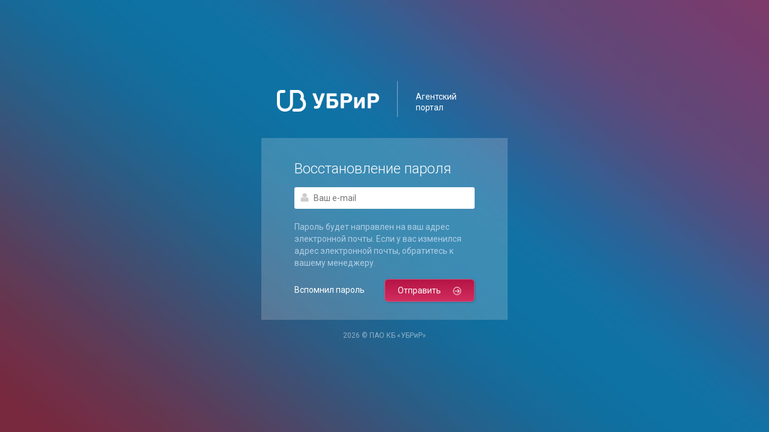

--- FILE ---
content_type: text/html; charset=utf-8
request_url: https://ap.ubrr.ru/cabinet/remind
body_size: 836
content:
<!doctype html>
<html>
	<head>
		<title>Восстановление пароля - Агентский портал УБРиР</title>
		<meta charset="UTF-8">
		<meta name="viewport" content="width=device-width, initial-scale=1, maximum-scale=1" />
		<link rel="stylesheet" href="/themes/site/css/bootstrap.css">
		<link rel="stylesheet" href="/themes/site/css/font-awesome.min.css">
		<link rel="stylesheet" href="/themes/site/css/styles.css">
		
	</head>
	<body class="autorization-page">
		<div id="autorization-container">
			<div class="autorization-page-title-block clearfix">
				<div class="autorization-page-title-block__logo fleft">
                    <img width="170px" src="/themes/site/images/logo-ubrr-white.png" alt="ubrr" />
				</div>
				<div class="autorization-page-title-block__text fleft">
					Агентский<br />портал
				</div>
			</div>
			<div id="form_bg" class="remind-form">
				<div class="div1">
					<h2 class="auth-form-title">Восстановление пароля</h2>
					<div class="input_field">
						<form action="" method="post">
							<input type="text" name="email" value="" class="input1" placeholder="Ваш e-mail"><br>
							<div>Пароль будет направлен на ваш адрес электронной почты. Если у вас изменился адрес электронной почты, обратитесь к вашему менеджеру.</div>
							<a class="rememb-pass remind-link" href="/cabinet">Вспомнил пароль</a>
							<button class="auth-btn">
								Отправить<img src="/themes/site/images/arrow-logo.png">
							</button>
							<div class="clearfix"></div>
						</form>
					</div>
					
				</div>
			</div>
			<h2 class="h2-bott">2026 © ПАО КБ «УБРиР»</h2>
		</div>
	</body>
</html>

--- FILE ---
content_type: text/css
request_url: https://ap.ubrr.ru/themes/site/css/styles.css
body_size: 88545
content:
@charset "utf-8";
@import url(https://fonts.googleapis.com/css?family=Open+Sans:400,300,600,700&subset=latin,cyrillic-ext);
@import url(https://fonts.googleapis.com/css?family=Roboto+Condensed:300italic,400italic,700italic,400,700,300&subset=latin,cyrillic-ext);
@import url(https://fonts.googleapis.com/css?family=Roboto:400,100,100italic,300,300italic,400italic,500,500italic,700,700italic,900,900italic&subset=latin,cyrillic-ext);
@import url(https://fonts.googleapis.com/css?family=Exo+2:400,900italic,900,800italic,800,700,600italic,700italic,600,500italic,500,400italic,300italic,300,200,200italic,100italic,100);


* {
	margin: 0;
	padding: 0;
}

html {
	margin:0;
	padding:0;
	height: 100%;
}

body {
	position:relative;
	margin:0;
	padding:0;
	font-family:'Roboto', sans-serif;
	min-width:1003px;
	left:auto !important;
	background-color:#f2f2f2;
}

a {
	text-decoration:underline;
}

a:hover, a:focus {
	text-decoration:none;
	-webkit-transition: all 0.5s ease-in-out;
	-moz-transition: all 0.5s ease-in-out;
	-o-transition: all 0.5s ease-in-out;
	-ms-transition: all 0.5s ease-in-out;
	transition: all 0.5s ease-in-out;
	outline:none;
}

p {
	margin:0;
}

img {
	max-width:100%;
}

h1,h2,h3,h4,h5,h6 {
	margin:0;
	font-family:'Roboto', sans-serif;
	font-weight:400;
}

ul{
	list-style:none;
	padding:0;
	margin:0;
}

ol {
	padding:0;
	margin:0;
}

input {
	outline:none;
}


/***soft styles***/
.fleft {float:left;}
.fright {float:right;}
.table {display:table;width:100%;}
.table-cell {display:table-cell;vertical-align:top;}
.br-rad {border-radius:4px;}
.bx-shad {box-shadow:0 0 5px 1px rgba(0,0,0,0.1);}
.zindex {position:relative;z-index:1;}

.top-keyvisual-blue-pink {
	background: #376c9f;
	background: -moz-linear-gradient(left, #376c9f, #932456);
	background: -webkit-linear-gradient(left, #376c9f, #932456);
	background: -o-linear-gradient(left, #376c9f, #932456);
	background: -ms-linear-gradient(left, #376c9f, #932456);
	background: linear-gradient(left, #376c9f, #932456);
}
/***end soft styles***/

/***sprites***/
.sprite {background-image:url('../images/sprite.png');background-repeat:no-repeat;}
.sprite-logo {display:block;float:left;width:47px;height:40px;margin:3px 10px 0 0;background-position:0 0;}
.sprite-msg {display:block;width:34px;height:24px;background-position:0 -52px;}
.sprite-users {display:block;width:37px;height:29px;background-position:-51px -47px;}
.sprite-faq {display:block;width:32px;height:31px;background-position:-106px -45px;}
.sprite-rating {display:block;float:left;width:15px;height:17px;background-position:0 -189px;margin:-2px 4px 0 0;}
.sprite-list {background-position:0 -132px;}
.sprite-pinned {display:block;float:left;margin:0 5px 0 0;width:18px;height:18px;background-position:-26px -189px;}
.sprite-new {display:block;float:left;margin:0 5px 0 0;width:18px;height:19px;background-position:-57px -189px;}
.item-liked .sprite-like {display:block;float:left;width:18px;height:17px;background-position:0 -217px;margin:22px 12px 0 0;}
.sprite-like {display:block;float:left;width:18px;height:17px;background-position:-64px -217px;margin:22px 12px 0 0;}
.sprite-comments {display:block;float:left;width:18px;height:17px;background-position:-30px -217px;margin:24px 9px 0 0;}
.sprite-preview {display:block;float:left;width:22px;height:17px;background-position:0px -271px;margin-right:7px;}
.sprite-publish {display:block;float:left;width:22px;height:22px;background-position:-30px -271px;margin-right:7px;}
.sprite-excel {display:block;float:left;width:18px;height:20px;background-position:0px -304px;margin-right:7px;}
.sprite-moderation {display:block;float:left;margin:2px 5px 0 0;width:18px;height:12px;background-position:-60px -338px;}
.sprite-my-news {display:block;float:left;margin:0px 5px 0 0;width:18px;height:16px;background-position:-30px -334px;}
.my-news-moderation .sprite-my-news {background-position:-0px -334px;}
.sprite-search-btn {background-position:0 -385px;}
.sprite-msg-delivered {display:inline-block;width:17px;height:10px;background-position:-23px -391px;}
.sprite-msg-sent {display:inline-block;width:17px;height:10px;background-position:-52px -391px;}
/***endsprites***/

/***LAYOUT STYLES***/
.layout-center {
	position:relative;	
	max-width:1700px;
	margin:0 auto;
	padding:0 50px;
}

.layout-center-2 {
	padding:0 55px;
}

.layout-column-left {
	position:absolute;
	top:0;
	left:50px;
	width:350px;
	padding-right:35px;
}

.layout-column-right {
	margin-left:350px;
	position:relative;
}

.layout-column-left.no-padding {
	padding:0;
}
/***END LAYOUT STYLES***/

header {
	margin-bottom:25px;
	padding-top:70px;
}

.logo-header {
	float: left;
	margin-right: 10px;
}

.blur {
	display:none;
	position:fixed;
	top:0;
	right:0;
	bottom:0;
	left:0;	
	background:rgba(255,255,255,0.7);	
	z-index:999;	
}

.top-strip-wrap {
	position:fixed;
	width:100%;
	top:0;
	left:0;
	right:0;
	height:70px;
	background:#fff;
	z-index:100;
	min-width:1003px;
}

.top-strip-logo-box {
	margin:15px 0 0;	
}

.top-strip-logo {
	display:block;
	vertical-align:top;
	text-decoration:none;
	color:#333;
	font-weight:300;
}

.top-strip-my-orders-box {
	padding:25px 10px 0 0;
}

.top-strip-my-orders-box a {
	color:#000;
	text-decoration:none;
	font-size:16px;
}

.top-strip-search-box {
	padding:18px 40px 0 0;
	float:left;
}

.top-strip-search {
	width:300px;
	background:transparent;
	border-radius:4px;
	background: #376c9f;
	background: -moz-linear-gradient(left, #376c9f, #932456);
	background: -webkit-linear-gradient(left, #376c9f, #932456);
	background: -o-linear-gradient(left, #376c9f, #932456);
	background: -ms-linear-gradient(left, #376c9f, #932456);
	background: linear-gradient(left, #376c9f, #932456);
}

.top-strip-search_input-text {
	display:block;
	width:265px;	
	background:#f6f6f6;
	border-radius:4px 0 0 4px;
	border:0;
	height:35px;
	padding-left:15px;
	font-size:14px;
}

.top-strip-search.focus {
	box-shadow:0 0 10px rgba(55,108,159,.5);
}

.top-strip-search_input-submit {
	display:block;
	width:35px;	
	border-radius:0 4px 4px 0;
	border:0;
	height:35px;
	background:#dedede url('../images/search-ico.png') no-repeat 50% 50%;
}

.top-strip-hot-contacts-box {
	padding:26px 35px 0 0;
	float:left;
	position:relative;
}

.contacts-box-tooltip {
	display:none;
	position:absolute;
	top:75px;
	left:-20px;
	box-shadow:0 0 5px 1px rgba(70,70,70,.2);
	background:#fff;
	padding:20px 15px 15px;
	border-radius:3px;
	text-align:center;
}

.contacts-box-tooltip p {
	font-weight:500;
	font-size:15px;
	padding:0 0 7px;
}

.contacts-box-tooltip a {
	color:#4e6778 !important;
}

.contacts-box-tooltip-close {
	position:absolute;
	top:4px;
	right:8px;
	width:12px;
	cursor:pointer;
}

.top-strip-hot-contacts-box a, .top-strip-user-box a {
	color:#000;
	text-decoration:none;
}

.top-strip-control-msg__new-msg {
	display:block;
	width:15px;
	height:15px;
	border-radius:50%;
	font-size:11px;
	color:#fff;
	text-align:center;
	top:17px;
	right:11px;
	position:absolute;
	text-decoration:none;
	background-color:#c32135;
}
.dialogs-list-item_info .top-strip-control-msg__new-msg {
	top: 3px;
	left: -24px;
}	

.top-strip-control-user {
	max-width:220px;
}
	
.top-strip-control-users-box, .top-strip-control-msg-box, .top-strip-control-faq-box {vertical-align:bottom;float:left;} 
.top-strip-control-users, .top-strip-control-msg, .top-strip-control-faq {display:block;height:70px;padding:0 18px;} 

.top-strip-control-msg-box {
	width:70px;
}

.top-strip-control-msg {
	position:relative;
	display:block;
	padding-top:24px;
	width:70px;
}

.top-strip-control-users-box {
	width:73px;
}

.top-strip-control-users {
	position:relative;
	display:block;
	padding-top:20px;
	width:73px;
}

.top-strip-control-faq-box {
	width:68px;
	padding-right:20px;
}

.top-strip-control-faq {
	position:relative;
	display:block;
	padding-top:20px;
	width:68px;
}

.top-strip-control-faq.active {
	background:#c32135;
}

.top-strip-control-msg:hover {
	background:#4f5461;
}

.top-strip-control-msg:hover .sprite-msg {
	background-position:0 -92px;
}

.top-strip-control-users:hover {
	background:#4f5461;
}

.top-strip-control-users:hover .sprite-users {
	background-position:-51px -87px;
}

.top-strip-control-faq:hover {
	background:#4f5461;
}

.top-strip-control-faq.active .sprite-faq,
.top-strip-control-faq:hover .sprite-faq {
	background-position:-106px -85px;
}

.top-strip-user-box {
	height:70px;
	vertical-align:middle;
	margin-left:25px;
	border-left:solid 1px #dedede;
	border-right:solid 1px #dedede;
	float:right;
	min-width:160px;
}

.top-strip-control-user__photo {
	float:left;
	width:42px;
	height:42px;
	overflow:hidden;
	border-radius:50%;
	vertical-align:middle;
	margin-left:18px;
	margin-top:14px;
}

.top-strip-control-user__name {
	height:70px;
	margin-left:70px;
	vertical-align:middle;
	padding-right:37px;
}

.indicator_click {
	position:absolute;
	top:25px;
	right:10px;
}

.indicator_click>div {
	background:#b0b0b0;
	width:4px;
	height:4px;
	border-radius:50%;
	margin:0 0 3px;
}

.top-strip-control-user__name .table {
	height:100%;
}

.top-strip-control-user__name .table-cell {
	height:100%;
	vertical-align:middle;
}

.sidebar-my-orders-block {
	background-color:#c92265;
	padding:20px 25px 10px;
	margin:0 0 20px;
	min-height: 85px;
}

.sidebar-my-orders-ico {
	width:47px;
	height:44px;
}

.sidebar-my-orders-text {
	margin-left:47px;
}

.sidebar-my-orders-title {
	font-size:24px;
	font-weight:400;
}

.sidebar-my-orders-title a {
	color:#fff;
	text-decoration:none;
}

.sidebar-my-orders-list {
	padding-top:5px;
}

.sidebar-my-orders-list-item {
	display:inline-block;
	padding-right:15px;
	padding-bottom:10px;
}

.sidebar-my-orders-list a {
	color:#fff;
}

.voting-block {
	background-color:#fff;
	padding:20px 25px;
}

.voting-block-title {
	font-size:24px;
	padding:0 0 15px;
	font-weight:400;
}

.voting-block-question {
	color:#4e6778;
	font-size:18px;
	padding:0 0 15px;
}

.voting-block-list {
	padding-bottom:10px;
}

.voting-block-list-item {
	padding-bottom:3px;
}

.voting-block-list-item label {
	font-size:16px;
	font-weight:400;
	cursor:pointer;
	padding-left:5px;
}

.voting-block-note {
	color:#929292;
	font-size:13px;	
}

.controls-and-search-block {
	position:relative;
	padding-right:40px;
	height:40px;
	margin:0 0 15px;	
}

.controls-and-search-block a {
	display:block;
	float:left;
	padding:0 25px;
	height:40px;
	line-height:40px;
	color:#4e6778;
	font-size:16px;
	text-decoration:none;
	background-color:#fff;
}

.control-new-items {
	border-radius:4px 0 0 4px;
	border-right:solid 1px #dedede;	
}

.control-new-comments {
	border-right:solid 1px #dedede;	
}

.control-best-week {
	border-right:solid 1px #dedede;	
}

.control-new-items__count {
	display:block;
	float:right;
	margin-top:5px;
	margin-bottom:5px;
	padding:0 7px;
	color:#5c9e15;
	margin-left:10px;
	-webkit-transition: all 0.5s ease-in-out;
	-moz-transition: all 0.5s ease-in-out;
	-o-transition: all 0.5s ease-in-out;
	-ms-transition: all 0.5s ease-in-out;
	transition: all 0.5s ease-in-out;
	height:30px;
	line-height:30px;
}

.controls-and-search-block a.active {
	background-color:#4e6778;
	color:#fff;
}

.controls-and-search-block a.active .control-new-items__count {
	background:#687e8c;
	border-radius:4px;
	color:#fff;
}

.controls-and-search-block a:hover {
	background:rgba(78,103,120,0.1);
	color:#687e8c;
}

.controls-and-search-block a:hover .control-new-items__count {
	background:transparent;
	color:#5c9e15;
}

.control-search-form {
	position:absolute;
	width:100%;
	height:40px;
	top:0;
	right:0;
}

.control-search_input-submit{
	width:40px;
	border-radius:0 4px 4px 0;border:0;
	height:40px;
	background:#fff url('../images/search-ico.png') no-repeat 50% 50%;
}

.control-search_input-text-box {
	position:absolute;
	top:0;
	right:41px;
	left:0;
	z-index:10;
}

.control-search_input-text {
	border:0;
	width:100%;	
	width:100%;
	height:40px;
	border-radius:4px 0 0 4px;
	padding-left:20px;
	font-size:16px;	
}

.add-news {
	display:block;
	cursor:pointer;
	height:40px;
	line-height:40px;
	padding:0 38px 0 25px; 
	font-size:16px;
	color:#fff;
	text-decoration:none;
	background-color:#5c9e15;
}

.add-news span {
	display:block;
	float:left;
	margin-top:1px;
	margin-right:7px;
	font-size:30px;
	font-weight:300;
}

.add-news-form {
	display:none;
}

.add-news-form input, .add-news-form textarea {
	display:block;
}

.add-news-form input[type=text] {
	width:50%;
	height:auto;
	margin-bottom:20px;
	border-radius:0 0 4px 4px;
	box-shadow:inset 0 -3px 7px 2px rgba(0,0,0,0.1);
	border:0;
	padding:10px;
	font-size:16px;
	font-weight:300;	
}

.add-news-form textarea {
	width:50%;
	height:auto;
	margin-bottom:20px;
	resize:none;
	border-radius:0 0 4px 4px;
	box-shadow:inset 0 -3px 7px 2px rgba(0,0,0,0.1);
	border:0;
	padding:10px;
	font-size:16px;
	font-weight:300;
	outline:none;
}

.b {
	margin:0 0 15px;
}

.b img {
	width:100%;
}

.one-news-block {
	padding:0 25px;
	margin:0 0 15px;
	background-color:#fff;
	-webkit-transition: all 0.5s ease-in-out;
	-moz-transition: all 0.5s ease-in-out;
	-o-transition: all 0.5s ease-in-out;
	-ms-transition: all 0.5s ease-in-out;
	transition: all 0.5s ease-in-out;
}

.my-news-moderation {
	border:solid 3px #f2cdac;
}

.my-news {
	border:solid 3px #cde1ac;
}

.one-news-block:hover {
	box-shadow:0 0 5px 1px rgba(0,0,0,0.1);
}

.one-news-head {
	padding:15px 0;
}

.one-news-user-box {
	
}

.one-news-user__photo {
	position:relative;
	float:left;	
	width:36px;
	height:36px;
}

.one-news-user__photo2 {
	position:relative;
	float:left;	
	width:36px;
	height:36px;
	border-radius:50%;
	margin:0 0 20px;
}

.one-news-user__photo2 img {
	border-radius:50%;
}
.one-news-user__photo img {
	border-radius:50%;
}

.online-status {
	position:absolute;
	width:12px;
	height:12px;
	border-radius:50%;
	top:-1px;
	right:-1px;
	border:solid 1px #fff;
	z-index:10;
}

.online-status.on {background-color:#6aa406;}
.online-status.off {background-color:#f46266;}

.one-news-user__text {
	margin:0 0 0 46px;
}

.one-news-user__text-name {
	font-size:13px;
	color:#4e6778;
}

.one-news-user__text-rating {
	font-size:11px;
	color:#4e6778;
}

.one-news-indicators {
	font-size:13px;	
}

.one-news-indicator {
	padding:0 11px;
	font-weight:500;
	color:#2879b0;
}

.moderation-news-indicator {
	color:#eb7a16;
}

.my-news .my-news-indicator {
	color:#5c9e15;
}

.my-news-moderation .my-news-indicator {
	color:#8a8a8a;
}

.one-news-date {
	padding:0 20px 0 11px;
	font-size:13px;
	color:#677e8d;
}

.one-news-name {
	font-size:18px;
	font-weight:500;
	padding:0 0 12px;
	padding-right:50px;
	line-height:24px;
}

.one-news-user__photo2 + h2.one-news-name {
	margin:1px 0 0 45px;
}

.one-news-user__photo2 + h2.one-news-name + .one-news-user__text-rating {
	margin:-14px 0 0 45px;
}

.one-news-name a {
	color:#4e6778;
	text-decoration:none;
	
}

.one-news-anons {
	color:#767676;
	font-size:16px;
	font-weight:500;
	padding-right:50px;
}

.one-news-controls {
	height:64px;
	border-top:solid 1px #ededed;
	margin:20px -25px 0;
}

.one-news-controls > .one-news-control:first-child {
	border-radius:0 0 0 4px;
}

.one-news-control {
	padding:0 25px;
	height:64px;
	line-height:64px;
	font-size:13px;
	color:#4e6778;	
	border-right:solid 1px #ededed;
	text-decoration:none;
}

.one-news-control:hover {
	cursor:pointer;
	background-color:#4e6778;
	color:#fff;
	outline:none;
	transition:none;
}

.one-news-control:hover .sprite-comments {
	background-position:-30px -247px;	
}

.one-news-control:hover .sprite-like {
	background-position:0 -247px;	
}

.one-news-control__comments-count {
	color:#62a619;
	display:block;
	float:right;
	padding:0 5px;
	background:#eff4e7;
	border-radius:4px;
	height:22px;
	line-height:22px;
	margin:22px 0 0 10px;
}

.one-news-hashtags-block {
	height:64px;
	line-height:64px;
}

.one-news-hashtags-block a {
	color:#9cadb8;
	font-weight:500;
	margin-left:25px;
	text-decoration:none;
}

footer {
	padding:60px 0 0;
}

footer .layout-center {	
	border-top:solid 1px #dedede;
}

.copyright-box {
	color:#5c5b5b;
	font-size:13px;
	padding:20px 0;
}

.footer-faq-center-box {
	padding:20px 20px;
	font-size:13px;
}

.footer-faq-center-box a {
	color:#4e6778;
	text-decoration:none;
}

.footer-menu-box {
	font-size:13px;
	padding:20px 0;
}

.footer-menu-list-item {
	display:inline;
	margin:0 0 0 30px;
}

.footer-menu-list-item a {
	color:#4e6778;
	text-decoration:none;
}

.voting-block-list-item input {
	display:none;
} 

.voting-block-list-item label {
	padding-left:26px;
	position:relative;
}

.voting-block-list-item label:before {
	content:'';
	display:block;
	position:absolute;
	top:2px;
	left:0;
	width:18px;
	height:18px;
	background:#f2f2f2;
	border-radius:50%;
	border:solid 1px #c5c5c5;
}

.voting-block-list-item input:checked + label:after {
	content:'';
	display:block;
	position:absolute;
	top:7px;
	left:5px;
	width:8px;
	height:8px;
	background:#b5b5b5;
	border-radius:50%;

}

.sidebar-fixed.fixed {
	position:fixed;
	width:350px;
	padding-right:35px;
	top:95px;
}


/***NEWSONE***/
.newsone-content {
	padding:0 40px 0 25px;
	background:#fff;
}

.breadcrumbs-box {
	padding:15px 0 20px;
}

.breadcrumbs-link {
	color:#4e6778;
	font-weight:500;
	text-decoration:none;
}

.breadcrumbs-box span {
	color:#888;
}

span.breadcrumbs-spacer {
	color:#677e8d;
}

.newsone-title {
	font-size:28px;
	font-weight:500;
	padding:0 0 17px;
}

.hashtags-content-box {
	padding:0 0 20px;
}

.hashtags-content-box a {
	margin-right:20px;
	font-weight:500;
	color:#4e6778;
	text-decoration:none;
}

.st-content-block {
	font-size:18px;
	font-weight:300;
	padding:0 0 12px;
}

.st-content-block p {
	font-size:18px;
	padding:0 0 7px;
}

.st-content-block h2 {
	font-size:24px;
	font-weight:500;
	padding:17px 0 12px;
}

.st-content-block ul {
	padding:0 0 7px;
}

.st-content-block ul li {
	padding:0 0 5px;
	font-size:16px;
	list-style-image:url('../images/li.png');
	list-style-position:inside;
}

.st-content-block blockquote {
	background-color:#ebf7fd;
	border-color:#d4eaf5;
	font-size:16px;
	font-weight:300;
	font-style:italic;
}

.newsone-comments-block {
	margin:20px -40px 20px -25px;
	padding:25px 40px 25px 25px;
	border-top:solid 1px #dedede;
}

.newsone-comments-title {
	padding:0 0 25px;
	font-size:24px;
	font-weight:300;
}

.comment-renderer {
	margin:0 0 12px;
}	

.comment-renderer-author-box {
	margin:0 -10px;
	padding:2px 10px;
	background-color:#f4f4f4;
}

.new-comment .comment-renderer-author-box {
	background-color:#ecfad7;
}

.comment-renderer-author__photo {
	width:27px;
	height:27px;
	position:relative;	
}

.comment-renderer-author__photo img {
	border-radius:50%;
	border:solid 2px #fff;
}

.comment-renderer-author__photo .online-status {
	z-index:15;
	width:10px;
	height:10px;
}

.comment-renderer-author__text {
	margin:4px 0 0 8px;
}

.comment-renderer-author__text-name {
	font-weight:500;
}

.comment-renderer-author__text-name a {
	color:#4e6778;
	text-decoration:none;
}

.comment-renderer-author__text-name span {
	margin-left:15px;
	color:#818180;
	font-size:12px;
	font-weight:400;
}

.comment-renderer-text {
	padding:10px 0 8px;
	font-size:16px;
	font-weight:300;
}

.comment-renderer-reply-btn {
	cursor:pointer;
	text-decoration:none;
	color:#4e6778;
	font-weight:500;
}

.comment-reply {
	margin-left:30px;
	margin-top:12px;
	position:relative;	
}

.comment-reply__arrow {
	display:none;
	position:absolute;
	top:5px;
	left:-25px;
}

.comment-reply .comment-reply__arrow {
	display:inline;
}

.comment-textarea-block {
	padding:10px 0;
	margin:0 -10px;
}

#block_r {
	position:relative;
	margin-left:20px;
}

#block_r .comment-reply__arrow {
	left:-15px;
}

.comment-textarea-title-block {
	background-color:#e3f4fc;
	border-radius:4px 4px 0 0;
	padding:3px 10px;
}

.comment-textarea-title-block__user-photo {
	width:27px;
	height:27px;
	position:relative;	
}

.comment-textarea-title-block__user-photo img {
	border-radius:50%;
	border:solid 2px #fff;
}

.comment-textarea-title {
	font-size:16px;
	font-weight:500;
	margin:3px 15px 0 8px;
}

.comment-textarea-edit-txt-btn {
	display:block;
	text-decoration:none;
	color:#333;	
	width:21px;
	height:21px;
	line-height:20px;
	text-align:center;
	background:#fff;
	border:solid 1px #dedede;
	margin:3px 5px 0 0;
	font-size:12px;
}

.comment-textarea-edit-txt-btn.wysihtml5-command-active {
	background:#f5efbc;
	box-shadow:inset 0 0px 1px 1px rgba(0,0,0,0.1);
	font-weight:500;
}

.comment-textarea {
	width:100%;
	height:80px;
	resize:none;
	border-radius:0 0 4px 4px;
	box-shadow:inset 0 -3px 7px 2px rgba(0,0,0,0.1);
	border:0;
	padding:10px;
	font-size:16px;
	font-weight:300;
	outline:none;
}

.comment-link-box {
	cursor:pointer;
	color:#4e6778;
	margin-top:3px;
	font-weight:500;
}

.comment-link-box a {
	margin-left:8px;
	color:#4e6778;
	text-decoration:none;
}
.comment-link-box a:last-child {
	font-size:18px;
}

.createLink-box {
	padding:12px 0 5px;
}

.createLink-control {
	display:inline-block;
	padding:3px 4px;
	color:#4e6778;
	font-weight:500;
	font-size:12px;
	cursor:pointer;
}

/***END NEWSONE***/

/***LOGIN***/
.autorization-page {
	background:#637d87 url("../images/background.jpg") no-repeat;
	background-size:cover;
	height:100%;
}
.autorization-page-title-block {
	width:410px;
	margin:0 auto 27px;
}
.autorization-page-title-block__logo {
	height:60px;
	border-right:solid 1px #88acc6;
	padding:15px 30px 0 26px;
}
.autorization-page-title-block__text {
	padding:17px 0 0 30px;
	color:#fff;
	line-height:18px;
}
#form_bg {
	position:relative;
	width: 410px;
	padding-bottom:30px;
	margin-top: 35px;
	margin-right: auto;
	margin-bottom: auto;
	margin-left: auto;
	padding-left: 55px;
	padding-right: 55px;
	padding-top: 8px;
	background:rgba(245,245,245,0.2);
}
#form_bg.remind-form form {
	border-bottom:0;
	padding-bottom: 0;
}
#form_bg form {
	border-bottom: solid 1px #b8bdc5;
	padding-bottom: 20px;
	/*border-color: #b8bdc5;*/
}
.div1 {
	position:relative;
	z-index:2;
}
.auth-form-title {
	display: inline-block;
	font-weight: bold;
	font-size: 24px;
	color: #fff;
	font-weight: 300;
	padding:30px 0 18px;
}
.input1 {
	display: block;
	margin: auto;
	width:100%;
	height: 36px;
	border: 5px;
	border-radius: 3px;
	padding-left:32px;
	font-family: "Roboto", "Roboto Condenced", "arial", sans-serif;
	font-weight: 400; 
	font-size: 14px;
}
#form_bg form input[type="text"] {
	background: url("../images/login-logo.png") 10px 10px no-repeat #fff;
}
#form_bg form input[type="password"] {
	background: url("../images/password-logo.png") 13px 11px no-repeat #fff;
}
#form_bg form input[name="sms"] {
	background: url("../images/password-logo.png") 13px 11px no-repeat #fff;
}
#form_bg form input[type="checkbox"] {
	margin-top: 29px;
	display: block;
	float:left;
	position: relative;
	margin-right:8px;
}
#form_bg form input[type="text"]:focus, #form_bg form input[type="password"]:focus {
	box-shadow:0 0 5px 3px rgba(187,226,244,0.7);
}
.auth-label {
	font-size: 14px;
	margin-top: 26px;
	display:block;
	float:left;
	color: #ffffff;
	font-family: "Roboto", "Roboto Condenced", "arial", sans-serif;
	font-weight: 400; 
	font-size: 14px;
}

.auth-label a {
	color:#fff;
	text-decoration:none;
}
.auth-btn {	
	width: 150px;
	height: 38px;
	float: right;
	margin-top: 17px;
	border-radius:6px;
	background-color: #3b9ecd;
	color: #ffffff;
	font-family: "Roboto", "Roboto Condenced", "arial", sans-serif;
	font-weight: 400; 
	font-size: 14px;
	background: #b51445;
	background: -moz-linear-gradient(top, #b51445, #d22e5f);
	background: -webkit-linear-gradient(top, #b51445, #d22e5f);
	background: -o-linear-gradient(top, #b51445, #d22e5f);
	background: -webkit-gradient(linear, left top, left bottom, color-stop(#b51445), color-stop(#d22e5f));
	background: -ms-linear-gradient(top, #b51445, #d22e5f);
	background: linear-gradient(top, #b51445, #d22e5f);
	border:solid 1px #cf527b;
	box-shadow:1px 1px 3px 0 rgba(25,89,119,0.5);
	-moz-box-shadow:1px 1px 3px 0 rgba(25,89,119,0.5);
	-webkit-box-shadow:1px 1px 3px 0 rgba(25,89,119,0.5);
}
.auth-btn:hover {
	color:#fff;
	background: #d22e5f;
	background: -moz-linear-gradient(top, #d22e5f, #b51445);
	background: -webkit-linear-gradient(top, #d22e5f, #b51445);
	background: -o-linear-gradient(top, #d22e5f, #b51445);
	background: -webkit-gradient(linear, left top, left bottom, color-stop(#d22e5f), color-stop(#b51445));
	background: -ms-linear-gradient(top, #d22e5f, #b51445);
	background: linear-gradient(top, #d22e5f, #b51445);
}


.auth-btn img {
	margin-left:20px;
}
.h2-bott {
	font-size: 12px;
	text-align: center;
	color: #fff;
	margin-right: auto;
	margin-left: auto;
	display: block;
	font-family: "Roboto", "Roboto Condenced", "arial", sans-serif;
	font-weight: 400; 
	font-size: 12px;
	padding:20px 0 0;
	opacity:0.5;
}
.h2-bott a {
	color:#fff;
	opacity:0.8;
	text-decoration:none;
	font-size:14px;
}
.rememb-pass {
	display:inline-block;
	padding-top:20px;
	color:#fff;
	text-decoration:none;
}

.remind-link {
	padding-top:25px;
}
#autorization-container {
	height:450px;
	position:absolute;
	top:50%;
	width:100%;
	margin-top:-225px;
}
/***END LOGIN***/

/***ADD NEWS***/
.add-news-edit-block {
	position:relative;
	z-index:50;
	margin-bottom:15px;
}

.add-news-edit__preview {
	display:inline-block;
	margin:0 15px 0 0;	
	padding:10px 20px 10px 15px;
	border:0;
	background-color:#4e6778;
	font-size:16px;
	font-weight:400;
	color:#fff;
	text-decoration:none;	
}

.add-news-edit__publish {
	display:inline-block;	
	margin:0 15px 0 0;	
	padding:10px 20px 10px 15px;
	border:0;
	background-color:#5c9e15;
	font-size:16px;
	font-weight:400;
	color:#fff;
	text-decoration:none;	
}

.add-news-edit__title {
	padding:28px 0 20px 15px;
	font-size:24px;
	font-weight:500;
}

.add-news-edit__label {
	font-size:16px;
	font-weight:300;
	padding:0 0 17px 15px;
}

.add-news-edit__input-text {
	width:100%;
	font-size:22px;
	padding:0 0 4px 15px;
	border:0;
	border-bottom:solid 1px #9c9c9c;
	background:transparent;
}

.add-news-edit__controls-text {
	margin:37px 0 15px;
	padding:10px 15px;
	background:#fff;
	font-size:16px;
	width:355px;
}

.add-news-edit__controls-text a {
	margin-right:22px;
	color:#000;
	text-decoration:none;
}

.add-news-edit__textarea {
	height:675px;
	width:100%;
	border:0;
	resize:none;
	font-size:16px;
	padding:15px;
}

.add-news-edit__tags-box {
	margin-left:375px;
	margin-top:33px;
}

.add-news-edit__tags-label {
	font-weight:300;
	padding:0 0 0 15px;
}

.add-news-edit__tags-input {
	width:100%;
	border:0;
	border-bottom: solid 1px #9c9c9c;
	background:transparent;
	font-size:12px;
	padding:0 0 0 15px;
	margin-top:-5px;
}

.add-news-edit-block-close {
	position:absolute;
	top:20px;
	right:20px;
	cursor:pointer;
}

.select2-choices {
	border:0 !important;
	padding:0 !important;
	box-shadow:none !important;
	background:transparent !important;
	overflow:visible !important;
}

.select2-search-choice {
	margin:0 12px 0 -7px !important;
	background:#fff !important;
}

.select2-search-choice-close {
	top:2px !important;
	left:4px !important;
}
/***END ADD NEWS***/

/***ORDERS***/
.top-keyvisual {
	padding:56px 0 112px;
	position:relative;
	bottom:25px;
}

.my-orders-title {
	font-size:42px;
	font-weight:300;
	color:#fff;
}

.submenu {
	position:absolute;
	left:0;
	right:0;
	bottom:0;
	background:rgba(0,0,0,0.26);
	height:56px;
}

.submenu-list {
	margin-left:-19px;
	margin-right:-19px;
}

.submenu-list-item {
	display:inline-block;
}

.submenu-list-item a {
	display:block;
	height:56px;
	color:#fff;
	text-decoration:none;
	font-size:18px;
	font-weight:300;
	padding:0 19px;
	line-height:56px;	
}

.submenu-list-item a:hover {
	background:rgba(255,255,255,.26);
}

.submenu-list-item.active a {
	background:rgba(255,255,255,.26);
}

.add-new-order {
	display:block;
	float:right;
	padding:0 20px;
	font-size:20px;
	font-weight:300;
	text-decoration:none;
	color:#4e6778;
	background:#fff;
	height:54px;
	line-height:54px;
	margin:-50px 0 0;
}

.add-new-order span {
	display:block;
	float:left;
	font-size:36px;
	font-weight:100;
	margin:0 7px 0 0;
}

.my-orders-content {
	padding:35px 0 25px;
}

.my-orders-content__title {
	font-size:15px;
	text-transform:uppercase;
	letter-spacing:0.1em;	
	position:relative;
	margin:0 0 17px;
}

.my-orders-content__title span {
	background:#f2f2f2;
	padding-right:30px;
	overflow:hidden;
	position:relative;
	z-index:2;
}

.create-new-order-block {
	padding:0 0 25px;	
}

.my-orders-content__title:after {
	content:'';
	display:block;
	position:absolute;
	width:100%;
	left:0;
	top:6px;
	border:solid 1px #d7d7d7;	
}

.create-new-order-row {
	margin:0 -10px;
}

.create-new-order-type {
	width:33.3333%;
	float:left;
	padding:0 10px;
	margin:0 0 20px;
}

.create-new-order-type > a {
	display:block;
	color:#4e6778;
	background-color:#fff;
	padding:20px 25px 20px;	
	-webkit-transition: all 0.5s ease-in-out;
	-moz-transition: all 0.5s ease-in-out;
	-o-transition: all 0.5s ease-in-out;
	-ms-transition: all 0.5s ease-in-out;
	transition: all 0.5s ease-in-out;
	cursor:pointer;
	height:110px;
	border-radius:4px;
}

.create-new-order-type > a:hover {
	box-shadow:0 0 12px 3px rgba(0,0,0,0.1);
}

.create-new-order-type__ico {
	margin:0 20px 0 0;
}

.create-new-order-type__text {
	font-size:22px;
	font-weight:300;
	line-height:26px;
	padding-top:7px;
}

.datatable {
	width:100%;
}

.datatable thead th {
	background-color:#e9e9e9;
	padding:12px 30px 11px 15px;
	font-weight:500;	
	color:#273e4f;
	font-size:14px;
}

.datatable tbody td {
	background-color:#fff;
	padding:15px 10px 15px 10px;
	font-weight:500;
	font-size:14px;	
	border-bottom:solid 1px #d7d7d7;
}

.datatable tbody tr:hover {
	cursor:pointer;
}

.datatable tbody tr:hover td {
	background:#f8f8f8;
}

.datatable tbody td a {
	font-size:18px;
	color:#1b74b2;
	text-decoration:none;	
}

.datatable tbody td img {
	cursor:pointer;	
	margin:0 10px 0 0;
}

.datatable thead th a {
	color:#273e4f;
	text-decoration:none;	
	padding-right:17px;
	background:url('../images/non-sort.png') no-repeat right 5px;
}

.datatable thead th.sorting_asc a {
	background:url('../images/sort-asc.png') no-repeat right 5px;
}
.datatable thead th.sorting_desc a {
	background:url('../images/sort-desc.png') no-repeat right 5px;
}

.datatable thead th a span {
	border-bottom:dotted 2px #273e4f;
}

.datatable thead th select {	
	font-size: 16px;
	font-weight: 500;
	color: #273e4f;
	border:0;
	border-bottom:dotted 2px #273e4f;
	position: relative;
	padding-right:20px;
	margin-right: 27px;
	-webkit-appearance: none;
	-moz-appearance: none;
	text-indent: 0.01px;
	text-overflow: '';
	-ms-appearance: none;
	appearance: none !important;
	background-color:transparent;
	background-image: url(../images/select_icon.png);
	background-position: right 0 top 7px;
	background-repeat: no-repeat;
	outline:none;
	cursor:pointer;
}

.dataTables_filter input {
	position: absolute;
	top: 95px;
    left: 0px;
	width:300px;
	font-size:16px;
	font-weight:300;
	background:transparent url('../images/search-ico.png') no-repeat right 2px;
	border:0;
	margin:0 0 22px 10px;
	padding-left:5px;
	border-bottom:solid 1px #ccc;
}

.datatable-block {
	position:relative;
	margin:0 -15px;
}

.dataTables_length {
	position:absolute;
	bottom: 0;
    right: 15px;	
}

.dataTables_length label {
	font-size:15px;
	font-weight:300;
}

.dataTables_length select {
	border:0;
	border-bottom:solid 1px #ccc;
	-webkit-appearance: none;
	-moz-appearance: none;
	text-indent: 0.01px;
	text-overflow: '';
	-ms-appearance: none;
	appearance: none !important;
	background-color:transparent;
	background-image: url(../images/select_icon.png);
	background-position: right 0 top 7px;
	background-repeat: no-repeat;
	padding-right:20px;
	margin-left:10px;
}

.dataTables_length select::-ms-expand {
    display: none;
}

select::-ms-expand {
    display: none;
}

.datatable-block__top-btn {
	display:block;
	float:left;	
	border:solid 1px #bbb;
	padding: 10px 20px 11px;
	font-size:15px;
	color:#4e6778;
	text-decoration:none;
	background-color:#fff;
	margin-left:15px;
}

.datatable-block__top-btn:hover {
	color:#fff;	
	background-color:#4e6778;
	border:solid 1px #4e6778;
}

.datatable-block__top-btn:hover .sprite {background-position:-30px -304px;}

.datatable-block__top-buttons {
	position:absolute;
	top:28px;
	right:15px;
}
.dataTables_info {
	display:none;
}

.orders-last-month .my-orders-content__title {
	padding-bottom:12px;
}

.paginate_button {
	display:inline-block;	
	width:32px;
	height:34px;
	line-height:34px;
	text-align:center;
	border:solid 1px #bbb;
	background:#fff;
	text-decoration:none;
	color:#273e4f;
	cursor:pointer;
}


.paginate_button.current {
	background:#ececec;
	color:#333;
}

.paginate_button.previous {
	border-radius:4px 0 0 4px;
}

.paginate_button.next {
	border-radius:0 4px 4px 0;
} 

.dataTables_paginate {
	padding-top:25px;
}

.datatable-block__bottom-buttons {
	position:absolute;
	bottom:-10px;
	right:-15px;
}
/***END ORDERS***/

/***NEW ORDER POPUP***/
.popup-new-order {
	position:absolute;
	top:100px;
	width:880px;
	left:50%;
	bottom:auto;
	overflow:hidden;
	outline:none;
	margin-left:-435px;
	box-shadow:0 0 20px 3px rgba(0,0,0,0.2);
	margin-bottom:150px;
}

.popup-new-order__header {
	position:relative;
	height:175px;
	padding:0 60px;
}

.popup-new-order__header-title {
	font-size:42px;
	font-weight:300;
	color:#fff;
	padding:40px 0 0;
}

.popup-new-order__header-tabs-block {
	position:absolute;
	bottom:0;
	left:0;
	right:0;
	height:50px;
	background:rgba(0,0,0,0.26);
	padding:0 60px;
}

.popup-new-order__header-tabs-block > div {
	margin-left:-20px;
}

.popup-new-order__header-tab {
	display:inline-block;
	height:50px;
	line-height:50px;
	padding:0 20px;
	font-size:18px;
	font-weight:300;
	color:#fff;
	text-decoration:none;
}

.popup-new-order__header-tab:hover,
.popup-new-order__header-tab.active {
	background:rgba(255,255,255,0.3);
}

.popup-new-order__body {
	background:#fff;
	padding:30px 60px 15px;
}

.popup-new-order__tab-container-title {
	font-size:30px;
	font-weight:300;
	padding:0 0 20px;
}

.new-order-form__title {
	clear:both;
	font-size:20px;
	font-weight:300;
	padding:0 0 10px;
}

.popup-new-order input, .reward input {
	width:100%;
	height:65px;
	background:#f9fbfc;
	border-radius:4px;
	border:solid 1px #dedede;
	font-size:20px;
	padding-left:15px;
	margin-bottom:35px;
	font-weight:300;
	-webkit-appearance: none;
	-moz-appearance: none;
	text-indent: 0.01px;
	text-overflow: '';
	-ms-appearance: none;
	appearance: none !important;
}
.reward input {
    width: 160px;
    height: 32px;
    margin-bottom: 0;
    font-size: 14px;
	-webkit-transition: all 500ms ease-out;
	-moz-transition: all 500ms ease-out;
	-ms-transition: all 500ms ease-out;
	-o-transition: all 500ms ease-out;
	transition: all 500ms ease-out;
}
.reward input.success-field {
	border-color: #7bbf7b;
	background: #eaffea;
}
.reward input.error-field {
	border-color: #ef0202;
	background: #fbe0e0;
}
.reward input[disabled] {
    cursor: pointer;
    border: none;
    color: #000;
    padding: 0 2px;
    background: transparent;
}
.reward div {
    display: inline-block;
    position: relative;
}
.reward div i {
    color: green;
    opacity: 0;
    transition: opacity 500ms ease-out;
}
.reward span {
    font-size: 12px;
    width: 100%;
    bottom: -16px;
    left: 0;
}
input[type=number]::-webkit-inner-spin-button, 
input[type=number]::-webkit-outer-spin-button { 
	-webkit-appearance: none; 
	-moz-appearance: none;
	margin: 0; 	
}

input[type=number] {
	-moz-appearance:textfield;
}

.popup-new-order select {
	width:100%;
	height:65px;
	background-color:#f9fbfc;
	border-radius:4px;
	border:solid 1px #dedede;
	font-size:20px;
	padding-left:15px;
	margin-bottom:35px;
	font-weight:300;
	-webkit-appearance: none;
	-moz-appearance: none;
	text-indent: 0.01px;
	text-overflow: '';
	-ms-appearance: none;
	appearance: none !important;
	background-image: url(../images/arrow_down.png);
	background-position: right 10px top 28px;
	background-repeat: no-repeat;
	padding-right:40px;
}

.popup-new-order input[type="checkbox"] {
	height:auto;
	display:none;
} 

.popup-new-order input[type="checkbox"] + label {
	position:relative;
	font-size:18px;
	font-weight:300;
	padding-left:50px;
	margin-bottom:22px;
	cursor:pointer;
}

.popup-new-order input[type="checkbox"] + label:before {
	content:'';
	position:absolute;
	display:block;
	top:-4px;
	left:0;
	width:30px;
	height:30px;
	border:solid 1px #dedede;
	border-radius:4px;
	background:#f9fbfc;	
}

.popup-new-order input[type="checkbox"]:checked + label:before {
	background:#932456 url('../images/checked.png') no-repeat 50% 50%;	
	border:solid 1px transparent;
}

.popup-new-order input[type="submit"] {
	background-color:#932456;
	height:65px;
	border-radius:4px;
	color:#fff;
	border-color:transparent;
	font-size:20px;
	margin-bottom:35px;
	font-weight:300;
	margin-top:24px;
}

.new-order-form-btn {
	height:65px;
	border-radius:4px;
	color:#fff;
	border-color:transparent;
	font-size:20px;
	margin-bottom:35px;
	font-weight:300;
	background-color:#636363;
	margin-top:24px;
}

.in-w100 {width:100%;}
.in-w75 {width:71%;}
.in-w50 {width:48%;}
.in-w33 {width:30%;}
.in-w66 {width:66%;}
.in-w25 {width:25%;}
.in-l {float:left;margin-right:4%;}
.in-r {float:right;}

.popup-new-order__close {
	position:absolute;
	top:20px;
	right:25px;	
	z-index:10;
	cursor:pointer;
}

.new-order-form a {
	font-size:18px;
	font-weight:300;
	color:#1b74b2;
	text-decoration:none;	
}

.input-mail.error {
	position:relative;	
	border-color:#da2323;
	background:#f9fbfc url('../images/input-error.png') no-repeat right 15px top 50%;
} 

.input-mail.error:after {
	content:'Неверный формат Email-адреса';
	display:block;
	position:absolute;
	left:0;
	bottom:-20px;
	color:#da2323;
	padding-left:15px;
}

.new-order-form {
	position:relative;
}

.error-text {
	position:absolute;
	color:#da2323;
}

.new-order-form__input-wrap {
	position:relative;
}

.new-order-form__input-wrap span {
	display:block;
	font-size:16px;
	padding:0 0 15px;
}

.new-order-form__label {
	position:absolute;
	top:19px;
	left:15px;
	font-size:20px;
	font-weight:300;
	-webkit-transition: all 0.5s ease-in-out;
	-moz-transition: all 0.5s ease-in-out;
	-o-transition: all 0.5s ease-in-out;
	-ms-transition: all 0.5s ease-in-out;
	transition: all 0.5s ease-in-out;
	cursor:text;
}

.new-order-form__label.st-label {
	display:block;
	position:static;
}

.popup-new-order input:focus + .new-order-form__label,
.new-order-form__label.top-label,
.popup-new-order input:focus + .suggestions-wrapper + .new-order-form__label {
	top:7px; 
	font-size:14px;
	color:#333;
	opacity:1;
}

.popup-new-order input:focus,
.popup-new-order input.in-value,
.user-account-data-block_additional-settings input:focus,
.user-account-data-block_additional-settings input.in-value {
	font-size:18px;
	padding-top:15px;
	width:100%;
}

.popup-new-order input[type=submit] {
	height:65px;
	border-radius:4px;
	color:#fff;
	border-color:transparent;
	font-size:20px !important;
	padding-left:15px;
	margin-bottom:35px;
	padding-top:0 !important;
	padding-bottom:0 !important;
	font-weight:300;
	margin-top:24px;
}

.new-order-form__inn-link {
	padding-top:19px;
}

.new-order-form__error-text {
	position:absolute;
	bottom:-8px;
	left:15px;
	color:#da2323;
	font-size:13px !important;
}

.new-order-form .success-field {
	position:relative;	
	background:#f9fbfc url('../images/input-success.png') no-repeat right 15px top 50%;
} 

.new-order-form .error-field {
	position:relative;	
	border-color:#da2323;
	background:#f9fbfc url('../images/input-error.png') no-repeat right 15px top 50%;
} 

input:-webkit-autofill, textarea:-webkit-autofill, select:-webkit-autofill {
	background-color: #f9fbfc !important;
	background-image: none;
	color: rgb(0, 0, 0);
}

.new-order-form input:focus {
	 background-image: none !important;
	 border-color:#dedede !important;
}

.new-order-form input:focus + label + span {
	display:none;
}

/***END NEW ORDER POPUP***/
.voting-result label {
	padding:0;	
}

.voting-result label:before {
	display:none;
}

.vote-result__count-voting {
	float:right;
	width:40px;
	font-size:13px;
	color:#929292;
	line-height:16px;
}

.vote-result__indicator {
	margin-right:50px;
	background:#f2f2f2;
	margin-bottom:10px;
	height:14px;
}

.vote-result__indicator > div {
	height:14px;
	background:#4e6778;
}

.voting-btn {
	height:40px;
	padding:0 25px;
	line-height:40px;
	background:#4e6778;
	color:#fff;
	border:0;
	font-size:18px;
	margin-bottom:15px;
}

.add-news-edit-block-wrap {
	position:absolute;	
	top:0;
	left:0;
	width:100%;
	display:none;
	z-index:1000;
	padding-top:95px;
}

.add-news-edit__fixed-top {
	padding-left:15px;
}

.add-news-edit__fixed-top.fixed {
	position:fixed;
	width:100%;
	height:70px;
	padding-top:15px;
	background:#fff;
	background: -moz-linear-gradient(top, rgba(255,255,255,1), rgba(255,255,255,0));
	background: -webkit-linear-gradient(top, rgba(255,255,255,1), rgba(255,255,255,0));
	background: -o-linear-gradient(top, rgba(255,255,255,1), rgba(255,255,255,0));
	background: -ms-linear-gradient(top, rgba(255,255,255,1), rgba(255,255,255,0));
	background: linear-gradient(top, rgba(255,255,255,1), rgba(255,255,255,0));
	top:0;
	z-index:10;
	margin-top:0;
}

.news-content.padding-top {
	padding-top:1000px;
}

.modal-backdrop {
	background:rgba(255,255,255,0.7);		
}

.all-wrapper.blur-backdrop {
	-webkit-filter: blur(5px);
	-moz-filter: blur(5px);
	filter: blur(5px);
}

/***SELECT***/
.select2-container {
	width:100%;
	background-color:transparent !important;
	box-shadow:none !important;
}

.select2-container .select2-choice .select2-arrow {
	display:none;
}

.popup-new-order .select2-container .select2-choice {
	display:block;	
	width:100%;
	height:65px;
	line-height:65px;
	background-color:#f9fbfc;
	border-radius:4px;
	border:solid 1px #dedede;
	font-size:20px;
	padding-left:15px;
	font-weight:300;
	background-image: url(../images/arrow_down.png);
	background-position: right 10px top 28px;
	background-repeat: no-repeat;
	padding-right:40px;
}

.datatable .select2-container .select2-choice {
	background:transparent;
	width:100%;
	margin-right:15px;
	padding:0;
	border:0;
	color:#273e4f;
	border-bottom:dotted 2px #273e4f;
	background-color:transparent !important;
	box-shadow:none !important;
	background-image: url(../images/select_icon.png);
	background-position: right 0 top 9px;
	background-repeat: no-repeat;
	border-radius:0;
}

.select2-chosen {
	border:0 !important;
}

.select2-drop {
	border-radius:0 !important;
	background:#fff;
	outline:none;
	border:0 !important;
	padding:0 !important;
	margin-top:11px;
	margin-left:-15px;
	margin-right:-15px;
	width:200px !important;	
}

.select2-results {
	
}
.select2-results {
	margin:0;
	padding:0;
	max-height:350px;
}

.select2-results li {
	padding:10px 15px;
	font-size:18px;
	font-weight:300;
	border-bottom:solid 1px #deeaf2;	
	color:#1b74b2;	
	cursor:pointer;
}

.select2-results li:last-child {
	border-bottom:solid 1px transparent;	
}

.select2-results li:hover,
.select2-results li.select2-highlighted {
	background:#f4faff;
	color:#333;
}

.select2-results .select2-result-label {
	padding:0;
}
/***END SELECT***/

th.sort {
	position:relative;
}

th.sort select {
	position:relative;
	z-index:2;
}

.label-sort {
	position:absolute;
	top:0;
	left:0;
	bottom:0;
	padding:12px 30px 11px 15px;
}

.datatable-select {
	display:none;	
}

.datatable-select-wrap {
	position:relative;
}

.datatable-select-click {
	cursor:pointer;
	display:inline-block;
	min-width:22px;
	white-space: nowrap;
	position:relative;
	z-index:2;
}

.datatable-select-click span {
	border-bottom:dotted 2px #273e4f;
}

.datatable-select-click i {
	margin-left:10px;
}

.datatable-select__drop-list {
	display:none;	
	position:absolute;
	top:35px;
	left:-15px;
	background:#fff;
	box-shadow:0 5px 7px 3px rgba(0,0,0,0.1);
	border-radius:4px;
	min-width:150px;
}

.datatable-select__drop-list-item {
	cursor:pointer;
	padding:11px 15px;
	font-size:18px;
	font-weight:300;
	color:#1b74b2;
	border-bottom:solid 1px #deeaf2;
}

.datatable-select__drop-list-item:hover {
	background:#f4faff;
	color:#333;
}

.datatable-select__drop-list > .datatable-select__drop-list-item:last-of-type {
	border:0;
}

.datatable-setting-bar-wrap {
	position:relative;
}

.datatable-setting-bar-click {
	cursor:pointer;
	min-width:22px;
}

.datatable-setting-bar-click span {
	border-bottom:dotted 2px #273e4f;
}

.datatable-setting-bar-click i {
	margin-left:10px;
}

.datatable-setting-bar__drop-list {
	display:none;	
	position:absolute;
	top:35px;
	right:-30px;
	background:#fff;
	box-shadow:0 5px 7px 3px rgba(0,0,0,0.1);
	border-radius:4px;
	min-width:150px;
	z-index:2;
}

.datatable-setting-bar__drop-list-item {
	cursor:pointer;
	padding:11px 15px;
	font-size:18px;
	font-weight:300;
	color:#1b74b2;
	border-bottom:solid 1px #deeaf2;
}

.datatable-setting-bar__drop-list-item:hover {
	background:#f4faff;
	color:#333;
}

.datatable-setting-bar__drop-list > .datatable-setting-bar__drop-list-item:last-of-type {
	border:0;
}

.datatable-setting-bar-wrap input[type="checkbox"] {
	height:auto;
	display:none;
} 

.datatable-setting-bar-wrap input[type="checkbox"] + label {
	position:relative;
	font-size:16px;
	font-weight:300;
	padding-left:30px;	
	cursor:pointer;
	display:block;
	margin-bottom:0;
	white-space:nowrap;
}

.datatable-setting-bar-wrap input[type="checkbox"] + label:before {
	content:'';
	position:absolute;
	display:block;
	top:1px;
	left:0;
	width:20px;
	height:20px;
	border:solid 1px #dedede;
	border-radius:4px;
	background:#f9fbfc;	
}

.datatable-setting-bar-wrap input[type="checkbox"]:checked + label:before {
	background:#932456 url('../images/checked.png') no-repeat 50% 50%;	
	background-size:80%;
	border:solid 1px transparent;
}

/***USER_ACCOUNT***/
.user-account-content {
	background:#fff;	
}

.user-account-menu {
	padding:0 40px;
	border-radius:4px 4px 0 0;
}

.user-account-menu-list {
	margin-left:-20px;	
}

.user-account-menu-list-item {
	float:left;
	font-size:18px;
	font-weight:300;
	padding:0 !important;
}

.user-account-menu-list-item a {
	display:block;
	padding:15px 20px;
	text-decoration:none;
	color:#fff;
}

.user-account-menu-list-item a:hover, 
.user-account-menu-list-item.active a {
	background:rgba(255,255,255,0.3);
}



.user-account-data-block {
	padding:30px 40px 70px;
}

.user-account_title {
	padding:0 0 25px;
	font-size:30px;
	font-weight:300;
}

.user-account-column-left {
	float:left;
	width:65%;
	padding-right:70px;
}

.user-account-column-right {
	float:left;
	width:35%;
}

.user-account-label {
	font-weight:300;
	margin:0;
	padding:0;
}

.user-account-data-value {
	font-size:20px;
	font-weight:300;
	margin-top:-5px;
	padding-bottom:35px;
}

.user-account-data-value_mail-block {
	float:left;
	margin-right:80px;
}

.user-account-data-value_phone-block {
	float:left;
}

.user-account-data-block_desc {
	margin-left:-20px;
	padding-left:20px;
	padding-top:12px;
	padding-bottom:12px;
	padding-right:20px;
	background-color:#fffae6;
	margin-bottom:27px;
}

.user-account-data-block_desc_title {
	float:left;
	font-size:14px;
	color:#6b6b6b;
}

.user-account-data-block_desc_change {
	display:block;
	float:right;
	color:#4e6778;
}

.user-account-data-block_manager {
	background-color:#e5eef8;
	margin:0 -40px 25px;
	padding:21px 40px 34px; 
}

.user-account-data-block_manager-photo {
	width:65px;
	float:left;
	border-radius:50%;
	overflow:hidden;
	border:solid 2px #fff;
}

.user-account-data-block_manager-info {
	margin-left:80px;
}

.user-account-data-block_manager-title {
	padding:0;
}

.user-account-data-block_manager-name, 
.user-account-data-block_manager-phone {
	font-size:24px;
	font-weight:300;
	line-height:30px;
	padding-bottom:5px;
}

.user-account-data-block_manager-mail {
	color:#4e6778;
	font-size:16px;
	text-decoration:underline;
}

.user-account-data-block_manager-dop-phone {
	font-size:16px;
}

.user-account_subtitle {
	font-size:24px;
	font-weight:300;
	padding:0 0 15px;
}

.user-account-data-block_input-wrap {
	position:relative;
}

.user-account-data-block_input-wrap label {
	position:absolute;
	top:17px;
	left:15px;
	font-size:20px;
	font-weight:300;
	
}

.user-account-data-block_input-wrap input:focus + label,
.user-account-data-block_input-wrap label.top-label {
	transform: translateY(-60%);
	font-size:14px;
	color:#333;
}

.user-account-data-block_input {
	height:64px;
	padding-left:15px;
	font-size:20px;
	font-weight:300;
	border:solid 1px #e5e5e5;
}

.user-account-data-block_additional-settings input {
	width:100%;
	background:#f9fbfc;
}

.user-account-workers-block {
	padding:30px 40px 70px;
}

.user-account-workers_one-wrap {
	width:33%;
	float:left;
	padding:0 10px;
	margin-bottom:20px;
}

.user-account-workers_row {
	margin:0 -30px 35px;	
}

.user-account-workers_one {
	border:solid 1px #e5e5e5;
	padding:15px 20px;
}

.user-account-workers_one-photo {
	width:75px;
	height:75px;
	float:left;
	border-radius:50%;
	background:#d9e3ea;
	text-align:center;
	color:#7e919e;
	font-size:30px;
	font-weight:500;
	position:relative;
	overflow:hidden;
}

.user-account-workers_one-photo > div {
	line-height:75px;
}

.add-worker {
	cursor:pointer;
}

.add-worker .user-account-workers_one-photo {
	background:#fff;
	color:#d1d1d1;
	font-size:70px;
	font-weight:300;
	border:solid 1px #d1d1d1;
}

.add-worker .user-account-workers_one-photo > div {
	line-height:70px;
}

.user-account-workers_one-info {
	margin-left:90px;
}

.add-worker .user-account-workers_one-info {
	color:#909090;
	font-size:16px;
	margin-top:15px;
}

.user-account-workers_one-name {
	color:#4e6778;
	padding:5px 0 3px;
}

.user-account-workers_one-position {
	font-size:12px;
}

.user-account-workers-datatable {
	margin-left:-20px;
}

.user-account-workers-datatable table {
	width:100%;
}

.user-account-workers-datatable table th {
	padding:11px 20px;
	background:#e4e4e4;
}

.user-account-workers-datatable table td {
	padding:11px 20px;
	background:#fff;
}

.user-account-workers-datatable table td a {
	color:#4e6778;
	text-decoration:none;
}

.user-account-workers-datatable table td a b {
	font-weight:500;
}

.user-account-workers-datatable table tr:hover td {
	background:#f9f9f9;
}

.customradio-v1 {
	border-radius:4px;
	background:#dedede;
	display:inline-block;
}

.customradio-v1 input {
	display:none;
}

.customradio-v1 label {
	padding:3px 20px;
	border-radius:4px;
	background:#dedede;
	display:inline-block;
	margin-left:-4px;
	cursor:pointer;
	font-size:13px;
	font-weight:400;
	margin-bottom:0;
}

.customradio-v1 input:checked + label.custon-radio-no {
	background:#4e6778;
	color:#fff;
}

.customradio-v1 input:checked + label.custon-radio-yes {
	background:#c92265;
	color:#fff;
}

.user-account-change-pass-block {
	padding:30px 40px 70px;
}

.user-account-change-pass-block input {
	width:545px;
	background:#f9fbfc;
	display:block;
	margin:0 0 27px;
}

.user-account-data-block_submit-input {
	width:200px;
	background-color:#932456;
	border:solid 1px #932456;
	color:#fff;
	height:64px;
	border-radius:4px;
	font-size:20px;
	font-weight:300;
}

.user-account-change-pass-block .user-account-data-block_submit-input {
	width:200px;
	background-color:#932456;
}

.sidebar-user-block {
	padding:25px 20px;
	text-align:center;
	background:#fff;
}

.sidebar-user-block_photo {
	width:120px;
	margin:0 auto 17px;
}

.sidebar-user-block_name {
	font-size:18px;
	padding-bottom:18px;
	font-weight:300;
}

.sidebar-user-block_name label {
	font-weight:300;
	width:310px;
	padding:0 0 15px;
}

.bootstrap-switch .bootstrap-switch-handle-off.bootstrap-switch-primary, .bootstrap-switch .bootstrap-switch-handle-on.bootstrap-switch-primary {
	background-color:#376c9f;
}

.sidebar-user-block_company {
	padding: 0 0 20px;
	border-bottom:solid 1px #d1d1d1;
}

.sidebar-user-block_current-rating {
	padding:15px 0 0;
	font-size:11px;
	color:#677e8d;
}

.user-block_current-rating-val {
	font-size:14px;
	padding-top:5px;
}

.user-block_current-rating-val .sprite {
	display:inline-block;
	float:none;
	vertical-align:middle;
}

.add-new-worker-popup {
	width:390px;
	left:50%;
	margin-left:-195px;
	top:40%;
	margin-top:-287px;
	bottom:auto;
	background:#fff;
	overflow:hidden;
	outline:none;
	box-shadow:0 0 15px 5px rgba(0,0,0,0.1);
}

.add-new-worker-popup-v2 {
	width:800px;
	left:50%;
	margin-left:-400px;
	top:40%;
	margin-top:-287px;
	bottom:auto;
	background:#fff;
	overflow:hidden;
	outline:none;
	box-shadow:0 0 15px 5px rgba(0,0,0,0.1);
}

.add-new-worker-popup_form .add-new-worker-popup_body_col2:first-child {
	padding-right:20px;
}

.add-new-worker-popup_body_col2 {
	float:left;
	width:50%;
}

.add-new-worker-popup_head {
	padding:12px 50px;
}

.add-new-worker-popup_title {
	font-size:24px;
	font-weight:300;
	color:#fff;
}

.add-new-worker-popup_close {
	position:absolute;
	width:18px;
	top:21px;
	right:20px;
	cursor:pointer;
}

.add-new-worker-popup_body {
	padding:20px 50px 25px;
}

.add-new-worker-popup_label {
	display:block;
	font-size:16px;
	font-weight:300;
}

.add-new-worker-popup_input {
	width:100%;
	height:37px;
	border:solid 1px #b8b8b8;
	margin:0 0 12px;
	padding-left:15px;
	font-size:16px;
	font-weight:300;
}

.customcheck-v1 {
	padding:0 0 15px;
}

.customcheck-v1 input {
	display:none;
}

.customcheck-v1 label {
	position:relative;
	padding-left:22px;
	font-size:16px;
	font-weight:300;	
	cursor:pointer;
}

.customcheck-v1 label:before {
	content:'';
	display:block;
	position:absolute;
	top:3px;
	left:0;
	width:17px;
	height:17px;
	border:solid 1px #b8b8b8;
	border-radius:4px;
}

.customcheck-v1 input:checked + label:after {
	content:'';
	display:block;
	position:absolute;
	top:6px;
	left:3px;
	width:11px;
	height:11px;
	background:#b8b8b8;
	border-radius:2px;
}

.add-new-worker-popup_submit-input {
	margin-top:20px;
	border-radius:4px;
	background-color:#c92265;
	height:48px;
	font-size:18px;
	font-weight:300;
	color:#fff;
	border:0;
	width:100%;
}

.mask-wrapper {
	position:relative;
	height:192px;
	max-width:345px;
	border:0;
	background:#fff;
	border:solid 1px #b8b8b8;
	border-radius:4px;
}
.inputsfile {
	position:relative;
	height:192px;
	width:350px;
	float:right;
}
.mask-wrapper.upload {
	border:solid 1px #d8d8d8 !important;
}
.mask-wrapper.hover {
	border:dashed 2px #273e4f;
}
.mask-wrapper.upload {
	background:#fff;
}
.mask-wrapper .mask {
	position:absolute;
	height:192px;
	width:350px;
	top:0;
	right:0;
	bottom:0;
	left:0;
	border:0;
	margin:0;
	text-align:center;
	padding-top:100px;
	font-size:13px;
	color:#7a7a7a;
	background:url('../images/file_bg.png') no-repeat center 31px;
}
.mask-wrapper .mask.upload {
	background:url('../images/file_upload_bg.png') no-repeat 140px 15px;
}
.mask-wrapper .send-file {
	display:none;
	margin-left:3px;
	color:#fff;
	background-color:#ccc;
}
.mask-wrapper .fileInputText {
	position:absolute;
	height:192px;
	width:350px;
	top:0;
	right:0;
	bottom:0;
	left:0;
	border:0;
	margin:0;
}
input.custom-file-input {
	height:192px;
	width:350px;
	opacity:0;
	filter:alpha(opacity=0);
	z-index:99999;
	cursor:pointer;
	border:0 !important;
	margin:0;
}
.upload-info.name {
	font-size:14px;
	color:#333333;
	text-align:center;
}
.upload-info.ext {
	font-size:12px;
	color:#616161;
	text-align:center;
	margin-top:-12px;
} 
.upload-info.del { 
	display:none;
	font-size:13px;
	color:#273e4f;	
	text-align:center;
	position:relative;
	z-index:1000;
	cursor:pointer;
}
.upload-info.del span {
	border-bottom:dotted 1px #273e4f;
}
.upload-info.ext span {
	text-transform:uppercase;
}

.mask.upload span {
	display:none;
}

.upload input.custom-file-input {
    height: 108px;
}

.go-file-btn {
	display:none;
	width:150px;
	height:32px;
	border-radius:4px;
	border:0;
	background:#932456;
	color:#fff;
	margin:10px auto;
	position:relative;
	z-index:2;
}

/***END USER_ACCOUNT***/

/***NEW TOP PROFILE***/
.top-strip-control-user_click-active {
	position:absolute;
	top:0;
	left:100%;
	height:100%;
	width:100%;
	-webkit-transition: all 0.5s ease-in-out;
	-moz-transition: all 0.5s ease-in-out;
	-o-transition: all 0.5s ease-in-out;
	-ms-transition: all 0.5s ease-in-out;
	transition: all 0.5s ease-in-out;
}

.top-strip-control-user_click-active.pr_visi {
	left:0;
}

.top-strip-control-user_click-active_profile,
.top-strip-control-user_click-active_logout {
	width:50%;
	height:70px;
	position:relative;
	float:left;
}

.top-strip-control-user_click-active_profile a,
.top-strip-control-user_click-active_logout a {
	position:absolute;
	display:block;
	top:0;
	left:0;
	right:0;
	bottom:0;
	background:#4e6778;
	text-decoration:none;
	color:#fff;
	text-align:center;
}

.top-strip-control-user_click-active_profile a.active,
.top-strip-control-user_click-active_profile a:hover {
	background:#c92265;
}

.top-strip-control-user_click-active_profile {
	border-right:solid 1px #738795;
}

.sprite-profile {
	display:block;	
	width:16px;
	height:20px;
	margin:12px auto 3px;
	background-position:0px -359px;
}

.sprite-logout {
	display:block;	
	width:16px;
	height:18px;
	background-position:-30px -359px;
	margin:12px auto 5px;
}

.top-strip-control-user.pr_hidden {
	opacity:0;
	visibility:hidden;
}

.top-strip-control-user:hover {
	cursor:pointer;
	background:rgba(0,0,0,0.1);
	-webkit-transition: all 0.5s ease-in-out;
	-moz-transition: all 0.5s ease-in-out;
	-o-transition: all 0.5s ease-in-out;
	-ms-transition: all 0.5s ease-in-out;
	transition: all 0.5s ease-in-out;
}

.top-strip-user-box {
	position:relative;
	overflow:hidden;
}

.text-danger {
	margin:0 0 10px;
	background:#ffeaeb;
	padding:2px 10px;
	border-radius:4px;
}
/***END NEW TOP PROFILE***/

/***MESSAGES***/
.messages-sidebar, .one-dialog-box {
	height:76vh;
	min-height:600px;
}

.messages-sidebar {
	background-color:#fff;
	border-right:solid 1px #d8d8d8;
}

.dialogs-box-search, .dialog-user-box {
	height:60px;
	background:#fff;
}

.dialogs-box-search {
	padding:10px 25px 10px 15px;
	position:relative;
}

.dialogs-box {
	position:absolute;
	top:60px;
	left:0;
	bottom:0;
	overflow-y:scroll;
	width:100%;
}

.dialogs-search-input, .users-search-input {
	width:100%;
	height:38px;
	border:solid 1px #ececec;
	padding-left:55px;
}

.dialogs-search-btn {
	position:absolute;
	top:20px;
	left:25px;
	width:20px;
	height:20px;
	background-color:transparent;
	border:0;
}

.dialogs-list-item {
	padding:18px 25px 18px 15px;
	border-bottom:solid 1px #e5e5e5;
	cursor:pointer;
}

.dialogs-list-item.active {
	background-color:#eafafb;
}

.dialogs-list-item:hover {
	background-color:#f3f3f3;
}

.dialogs-list-item_photo {
	float:left;
	width:42px;
	overflow:hidden;
	border-radius:50%;
}

.dialogs-list-item_info {
	margin:0 0 0 55px;
	position:relative;
}

.dialogs-list-item_info_name {
	max-width:235px;
	overflow:hidden;
	white-space:nowrap;
	font-size:16px;
}

.dialogs-list-item_info_last-text {
	color:#777777;
	font-size:14px;
	overflow:hidden;
	white-space:nowrap;
}

.dialogs-list-item_info_last-time {
	position:absolute;
	top:4px;
	right:0;
	font-size:12px;
	color:#747474;
	background:url('../images/info_last-time.png') left 0;
	padding-left:35px;
	z-index:2;
}

.dialogs-list-item.active .dialogs-list-item_info_last-time {
	background:url('../images/info_last-time-active.png') left 0;
}

.dialogs-list-item:hover .dialogs-list-item_info_last-time {
	background:url('../images/info_last-time-hover.png') left 0;
}

.dialog-user-box {
	display:none;
	padding:8px 20px 10px 20px;
}

.dialog-user-box_photo {
	float:left;
	width:42px;
	overflow:hidden;
	border-radius:50%;
}

.dialog-user-box_info {
	margin-left:55px;
}

.dialog-user-box_info_name {
	font-size:16px;
}

.dialog-user-box_info_last-time-online {
	font-size:12px;
	color:#777;
}

.one-dialog-box {
	background:url('../images/msg_bg.png');
	position:relative;
}

.history-dialog-container {
	display:none;
	overflow-y:scroll;
	position:absolute;
	top:60px;
	bottom:70px;
	left:0;
	right:0;
}

.history-dialog-container_to-msg {
	width:55%;
	float:left;
	clear:left;
	margin:0 0 12px;
	padding:8px 75px 8px 20px;
	background:#fff;
	font-size:16px;	
	position:relative;
	border-radius:0px 4px 4px 4px;
}

.history-dialog-container_to-msg:before {
	content:'';
	width:6px;
	height:8px;
	background:url('../images/to_me.png');
	position:absolute;
	top:0;
	right:100%;
}

.history-dialog-container_from-msg {
	width:55%;
	float:right;
	clear:right;
	margin:0 0 12px;
	padding:8px 75px 8px 20px;
	background:#e3fdff;
	font-size:16px;	
	position:relative;
	border-radius:4px 0 4px 4px;
}

.history-dialog-container_from-msg:before {
	content:'';
	width:6px;
	height:8px;
	background:url('../images/from_me.png');
	position:absolute;
	top:0;
	left:100%;
}

.history-dialog-container_time-msg {
	position:absolute;
	font-size:12px;
	color:#777;
	bottom:9px;
	right:10px;
	line-height:12px;
}

.history-dialog-container {
	padding:15px 50px;
}

.history-dialog-container__day {
	text-align:center;
	padding:0 0 10px;
}

.history-dialog-container__day span {
	display:inline-block;
	padding:10px 22px 9px;
	background-color:#d34e84;
	text-transform:uppercase;
	letter-spacing:0.1em;
	color:#fff;
}

.history-dialog-container_time-msg span {
	margin-left:7px;
}

.dialogs-list-item_info_last-text span {
	margin-right:7px;
}

.one-dialog_write-msg-box {
	display:none;
	position:absolute;
	bottom:0;
	background:#eafafb;
	padding:15px 100px 15px 20px; 
	width:100%;
	z-index:10;
}

.dialog_write-msg_textarea {
	min-height:40px;
	width:100%;
	height:40px;
	border:0;
	padding:10px 20px;
	background:#fff;
	overflow:hidden;
	resize:none;
}

.dialog_write-msg_file-btn {
	position:absolute;
	top:25px;
	right:25px;
	background:transparent;
	border:0;
}

#res {
	position:absolute;
	bottom:-1px;
	font-size:12px;
	color:blue;
}

.one-dialog-file-box {
	display:none;
	position:absolute;
	top:60px;
	left:0;
	bottom:0;
	right:0;
	z-index:2;
	background:rgba(0,0,0,0.5);
}

.one-dialog-file-box_close {
	position:absolute;
	top:25px;
	right:25px;
	cursor:pointer;
}

/*FILE.CSS*/
.mask.upload span {
	display:none;
}
.mask-wrapper.dop {
	float:none;
}
.mask-wrapper {
	position:relative;
	height: 220px;
	margin-left: 5px;
	margin-top: 5px;
	border:0;
	background:#fff;
	border:solid 1px #d8d8d8;
	border-radius:4px;
}
.inputsfile {
	position:relative;
	height: 192px;
	width:350px;
	margin:50px auto;
}
.mask-wrapper.upload {
	border:solid 1px #d8d8d8 !important;
}
.mask-wrapper.hover {
	border:dashed 2px #273e4f;
}
.mask-wrapper.upload {
	background:#fff;
}
.mask-wrapper .mask {
	position: absolute;
	height: 192px;
	width:350px;
	top:0;
	right:0;
	bottom:0;
	left:0;
	border:0;
	margin:0;
	text-align:center;
	padding-top:100px;
	font-size:13px;
	color:#7a7a7a;
	background:url('../images/file_bg.png') no-repeat center 31px;
}
.mask-wrapper .mask.upload {
	background:url('../images/file_upload_bg.png') no-repeat 140px 15px;
}
.mask-wrapper .send-file {
   display:none;	
   margin-left: 3px;
   color: #fff;
   background-color: #ccc;
}
.mask-wrapper .fileInputText {
	position: absolute;
	height: 192px;
	width:350px;
	top:0;
	right:0;
	bottom:0;
	left:0;
	border:0;
	margin:0;
}
input.custom-file-input {
	height: 192px;
	width:350px;
	opacity: 0;
	filter: alpha(opacity=0);
	z-index: 99999;
	cursor: pointer;
	border:0 !important;
	margin:0;
}
input.custom-file-input:hover {
	
}
.upload input.custom-file-input {
	height:108px;
}
.upload-info.name {
	font-size:14px;
	color:#333333;
	text-align:center;
	padding-bottom: 10px;
}
.upload-info.ext {
	font-size:12px;
	color:#616161;
	text-align:center;
	margin-top:-30px;
} 
.upload-info.del {
	display:none;
	font-size:13px;
	color:#273e4f;
	text-align:center;
	position:relative;
	z-index:1000;
	cursor:pointer;
}
.upload-info.del span {
	border-bottom:dotted 1px #273e4f;
}
.upload-info.ext span {
	text-transform:uppercase;
}
::-webkit-scrollbar-button {
	background-image:none;
	background-repeat:no-repeat;
	height:0px;
}

::-webkit-scrollbar-track {
	background-color:transparent;
	position:absolute;
	top:0;
	right:0;
	bottom:0;
}

::-webkit-scrollbar-thumb {
	-webkit-border-radius: 0px;
	border-radius: 0px;
	background-color:#6dc0c8;
	width:4px;
}

::-webkit-scrollbar-thumb:hover{
	background-color:#56999f;
}

::-webkit-resizer{
	background-image:url('');
	background-repeat:no-repeat;
	width:4px;
	height:0px
}

::-webkit-scrollbar{
	width: 4px;
	position:absolute;
	top:0;
	bottom:0;
	right:0;
}

/*END FILE.CSS*/
/***END MESSAGES***/

/***FAQ***/
.sidebar-list {
	margin-top:40px;	
}

.sidebar-list_item {
	font-size:24px;
	font-weight:300;	
	margin:0 0 30px;
	position:relative;
}

.sidebar-list_item img {
	margin:0 15px 0 5px;
	position:absolute;	
	left:0;	
}

.sidebar-list_item  a {
	padding-left:53px;
	display:inline-block;
}

.sidebar-list_item  a .fa {
	margin-left:15px;
}

.sidebar-list_item a {
	color:#333;
	text-decoration:none;
}

.sidebar-list-lvl2 {
	display:none;
	margin:10px 0 -10px 40px
}

.sidebar-list-lvl2 a {
	color:#376c9f;
} 

.sidebar-list_item.opened .sidebar-list-lvl2 {
	display:block;
}

.sidebar-list-lvl2_item {
	font-size:16px;
	display:block;
	margin:0 0 8px;
}

.sidebar-list-lvl2_item.active {
	padding:8px 15px;
	background:#fff;
}

.sidebar-list-lvl2_item a{
	display:block;
	padding:8px 15px;
}

.sidebar-list-lvl2_item a:hover {
	text-decoration:underline;
}

.page-faq-content h2 {
	font-size:30px;
	font-weight:300;
	padding:0 0 17px;	
}

.page-faq-content {
	padding:35px;
	background:#fff;
	box-shadow:0 0 5px 1px rgba(0,0,0,0.1);
	margin-top:20px;
}

.page-faq-content img {
	height:auto !important;
}

.page-faq-content p {
	font-size:16px;
	font-weight:300;
	padding:0 35px 15px 0;
}

.page-faq-content ul {
	padding:0 0 14px;
} 

.page-faq-content ul li {
	padding:0 0 8px 24px;
	font-size:14px;
	font-weight:300;
	background:url('../images/li-text.png') 0 4px no-repeat;
}

.page-faq-content ol {
	counter-reset: myCounter;
	padding:0 0 14px;
}

.page-faq-content ol li {
	font-size:16px;
	font-weight:300;
	position:relative;	
	list-style: none;
	vertical-align:top;
	padding:0 0 15px 35px;	
}

.page-faq-content ol li:before {
    counter-increment: myCounter;
    content: counter(myCounter);
    position: absolute;
	display:block;
	text-align:center;
	line-height:25px;
	width:25px;
	height:25px;
	border-radius:50%;
    top: -2px;
    left: 0;
    font-size: 16px;
    font-weight: 400;
    color: #fff;
    background:#932456;
}

.page-faq-content table {
	margin:0 0 25px;
}

.page-faq-content-next a {
	text-decoration:none;
	font-weight:500;
}

.page-faq-content-next span{
	text-decoration:none;
}

.page-faq-content table td {
	border:solid 1px #dedede;
	padding:5px 10px;
	font-size:16px;
	font-weight:300;
	vertical-align:top;
}

.page-faq-content img {
	margin:3px 0 12px;
	display:block;
}

.sidebar-list_item  span.fa {

}

.sidebar-list_item.opened  span.fa {
	transform:rotate(90deg);
	margin-left:17px;
}

.faq-container {
	padding-top:50px;
}

.faq-container h2 {	
	font-size:36px;
	font-weight:300;
	padding:0 0 25px;
}

.one-faq-block {
	margin:0 -30px 20px;
	position:relative;
	background:#fff;
	border:dashed 1px #dedede;
	border-radius:4px;
	-webkit-transition: all 0.5s ease-in-out;
	-moz-transition: all 0.5s ease-in-out;
	-o-transition: all 0.5s ease-in-out;
	-ms-transition: all 0.5s ease-in-out;
	transition: all 0.5s ease-in-out;
}

.one-faq-block_question {
	padding:20px 70px 20px 30px;
	font-size:24px;
	font-weight:300;
	position:relative;
	z-index:2;
	cursor:pointer;
}

.one-faq-block_answer {
	padding:0 70px 20px 30px;
	font-size:20px;
	font-weight:300;
	display:none;
}

.one-faq-block_label {
	position:absolute;
	right:25px;
	top:12px;
	font-size:48px;
	font-weight:100;
	color:#676767;
	line-height:48px;

}

.one-faq-block_label:before {
	content:'+';
	position:absolute;
	right:25px;
	top:0px;
	font-size:48px;
	font-weight:100;
	color:#676767;
	line-height:48px;

}

.one-faq-block.opened {
	border-color:transparent;
	box-shadow:0 5px 15px 4px rgba(70,70,70,0.1);
}

.one-faq-block.opened .one-faq-block_label:before {
	content:'–';
}

.one-faq-block.opened .one-faq-block_answer {
	display:block;
}

.main-container {
	min-height:500px;
}
/***END FAQ***/

/***19.04.2017***/
.full-new-order-form__info {
	font-size:24px;
	font-weight:300;
	padding:0 0 25px;
	max-width:700px;
}

.full-new-order-form__one-part-toggle-block {
	padding:15px;
	margin:0 0 30px;
	border:solid 2px #cecece; 
	border-radius:4px;	
	cursor:pointer;
}

.full-new-order-form__one-part-title {
	font-size:30px;
	font-weight:300;
}

.full-new-order-form__one-part-toggle-btn {
	float:right;
	font-size:48px;
	font-weight:100;
	margin-top:-40px;
	color:#fff;
	padding:5px;
	background-color:#932456;
	height:40px;
	line-height:29px;
	border-radius:4px;
	width:37px;
	height:40px;
	text-align:center;
}

.full-new-order-form__one-part-body {
	display:none;
}

.full-new-order-form__one-part-toggle-btn:before {
	content:'+';
}

.full-new-order-form__one-part-toggle-btn.opened:before {
	content:'-';
	font-size:70px;
}

.popup-new-order input#amount:focus,
.popup-new-order input#amount.in-value {
	font-size:20px;
	padding-top:0;
	width:100%;
}

.ui-state-default, .ui-widget-content .ui-state-default, .ui-widget-header .ui-state-default, .ui-button, html .ui-button.ui-state-disabled:hover, html .ui-button.ui-state-disabled:active {
	background-color: #932456;
	top:-5px;
	cursor:pointer;
}

.ui-state-hover, .ui-widget-content .ui-state-hover, .ui-widget-header .ui-state-hover, .ui-state-focus, .ui-widget-content .ui-state-focus, .ui-widget-header .ui-state-focus, .ui-button:hover, .ui-button:focus {
	background-color: #932456;
	cursor:pointer;
}

.range-box {
	padding-top:10px;
	position:relative;
}

.range-box .range-box-info {
	display:block;
	float:left;
	width:25%;
	margin:0 0 11px -5px;	
}

.range-box .range-box-info:first-child {
	padding-left:5px;
}

.range-box-info-last {
	position:absolute;
	top:11px;
	right:-6px;
}

.type-founder-switch-list {
	margin-bottom:15px;
}
.type-founder-switch-list-item a {
	display:block;
	padding:5px 25px;
	font-size:16px;
	color:#333;
	border:solid 1px rgb(222, 222, 222);
	border-radius:4px 0 0 4px;
}

.type-founder-switch-list-item a.active, 
.type-founder-switch-list-item a:hover {
	background-color: #932456;
	color:#fff;
	border-color:transparent;
}

.type-founder-switch-list-item {
	float:left;	
}

.type-founder-switch-list li:last-child a {
	border-left:0;
	border-radius:0 4px 4px 0;
}

a.add_founder-click {
	font-size:20px;
	color:#932456;
	font-weight:500;
	border-bottom:dotted 2px #932456;
	text-decoration:none;
}

/***END 19.04.2017***/

.datatable-block__filter-date,.datatable-block__filter-agent {
	padding:0 15px 15px;
	margin:0 0 35px;
}

.datatable-block__filter-date > div,.datatable-block__filter-agent > div {
	float:left;
	margin-right:25px;
}

.datatable-block__filter-date > div:last-child {
	display:none;
}

.datatable-block__filter-date label,.datatable-block__filter-agent label {
	display:block;
	font-size:16px;
	font-weight:300;
}

.datatable-block__filter-date select,.datatable-block__filter-agent select {
	width:200px;
	height:45px;
	background-color:#fff;
	border-radius:4px;
	margin-left:-15px;
	border:solid 1px #dedede;
	font-size:14px;
	padding-left:15px;
	margin-bottom:0;
	font-weight:300;
	-webkit-appearance: none;
	-moz-appearance: none;
	text-indent: 0.01px;
	text-overflow: '';
	-ms-appearance: none;
	appearance: none !important;
	background-image: url(../images/arrow_down.png);
	background-position: right 10px top 18px;
	background-repeat: no-repeat;
	padding-right:40px;
}

.datatable-block__filter-date input {
	width:205px;
	height:45px;
	background-color:#fff;
	border-radius:4px;
	margin-left:-15px;
	border:solid 1px #dedede;
	font-size:14px;
	padding-left:15px;
	margin-bottom:0;
	font-weight:300;
	background-image: url(../images/calendar.png);
	background-position: right 10px top 11px;
	background-repeat: no-repeat;
	padding-right:40px;
	background-size:20px;
}

.daterangepicker .input-mini {
	background-image: url(../images/calendar.png);
	background-position: left 7px top 5px;
	background-repeat: no-repeat;
	background-size:16px;
}

.daterangepicker_input .ndash {
	display:none;
}

.daterangepicker td.active, .daterangepicker td.active:hover {
    background-color: #932456;
    border-color: #932456;
    color: #fff;
}

.daterangepicker td.in-range {
	background-color: #fef1f7;
}

.daterangepicker td.end-date {
	background-color: #932456;
    border-color: #932456;
    color: #fff;
}

.daterangepicker .ranges li {
	color:#932456;
	padding:5px 12px;
}

.daterangepicker .ranges li.active, .daterangepicker .ranges li:hover {
	background-color: #932456;
    border-color: #932456;
    color: #fff;
	
}

.daterangepicker.dropdown-menu {
	padding-bottom:50px;
}

.daterangepicker .ranges {
	float:none;
}

.range_inputs {
	position:absolute;
	bottom: 4px;
    left: 8px;
    right: 8px;
}

.daterangepicker .ranges li {
	display:none !important;
}

.daterangepicker .btn-success {
	background-color: #932456;
	border-color: #932456;
}

.daterangepicker .calendar {
	display:block !important;
}



.daterangepicker .btn-success {
	display:block;
	margin:0 0 7px;
	width:47%;
	font-size:14px;
	float:left;
}

.daterangepicker .btn-default {
	display:block;
	width:47%;
	font-size:14px;
	float:right;
}


.ui-datepicker-calendar td {
	background:#fff;
	
}

.ui-datepicker td span, .ui-datepicker td a {
	text-align:center;
}

.ui-state-default, .ui-widget-content .ui-state-default, .ui-widget-header .ui-state-default, .ui-button, html .ui-button.ui-state-disabled:hover, html .ui-button.ui-state-disabled:active {
	display:block;
	height:100%;
	background:#fff;
	width:auto;
	
}

.ui-slider-handle {
	display:block !important;
	width:20px !important;
	height:20px !important;
	background:#932456 !important;
}

.ui-datepicker .ui-datepicker-prev, .ui-datepicker .ui-datepicker-next {
	width:27px !important;
	height:27px !important;
	border:solid 1px transparent !important;
}

.ui-datepicker .ui-datepicker-prev {
	width:27px !important;
	height:27px !important;
	border:solid 1px transparent !important;
	top:3px !important;
	left:2px !important;
}

.ui-datepicker .ui-datepicker-next {
	width:27px !important;
	height:27px !important;
	border:solid 1px transparent !important;
	top:3px !important;
	right:2px !important;
}

.ui-widget-header {
	border:0;
	background:transparent;
}

.ui-widget {
	font-size:'Roboto', sans-serif;
}

.ui-widget-header {
	font-weight:300;
}

.ui-state-highlight, .ui-widget-content .ui-state-highlight, .ui-widget-header .ui-state-highlight {
	background-color: #fef1f7;
	border-color: #932456;
}

.ui-state-active {
	background-color: #932456 !important;
	border-color: #932456 !important;
	color:#fff !important;
}

.ui-datepicker .ui-icon {
	text-indent:0px;
	font-size:18px;
	font-weight:300;
}

.ui-datepicker-calendar td a:hover {
	background-color: #fef1f7;
	border-color: #932456;
}

.ui-datepicker .ui-datepicker-prev span, .ui-datepicker .ui-datepicker-next span {
	display:block;
	width:27px !important;
	height:27px !important;
	top:auto;
	left:auto;
	margin:0;
	text-align:center;
	font-size:24px;
	font-weight:300;
	line-height: 21px;
	border:solid 1px #dedede;
	border-radius:4px;
}

.ui-datepicker .ui-datepicker-prev span {
	text-align:left;
	padding-left:6px;
}

.ui-datepicker .ui-datepicker-prev:hover span,
.ui-datepicker .ui-datepicker-next:hover span {
	color:#fff;
	border:0;
	
}

.table-users-photo-box {
	width:34px;
	height:34px;
	background:#f2f2f2;
	border-radius:50%;
	overflow:hidden;
}

.table-users-photo {
	padding-left:25px !important;
	width:74px;
}

.table-users-box {
	position:relative;
	padding-top:40px;
	padding-bottom:80px;
}

.table-users-box  .dataTables_length {
	bottom:80px;
}

.table-users-box .dataTables_filter input {
	left:0;
	top:15px;
}

.ui-datepicker select.ui-datepicker-month, .ui-datepicker select.ui-datepicker-year {
	height:27px;
	border:solid 1px #dedede;
	margin:0 2px;
	border-radius:4px;
	font-size:12px;
	-webkit-appearance: none;
	-moz-appearance: none;
	text-indent: 0.01px;
	text-overflow: '';
	-ms-appearance: none;
	appearance: none !important;
	background-image: url(../images/arrow_down.png);
	background-position: right 6px top 10px;
	background-size:10px;
	background-repeat: no-repeat;
	padding-left:7px;
	line-height:27px;
}

.search-title {
	font-size:30px;
	font-weight:300;
	padding:0 0 12px;
}

.main-search-container-form-bl {
	width:300px;
	margin:0 0 25px;
}

.main-search-container-form-bl input[type="text"] {
	display:block;
	width:265px;	
	background:#fff;
	border-radius:4px 0 0 4px;
	border:0;
	height:35px;
	padding-left:15px;
	font-size:14px;
	float:left;
}

.main-search-container-form-bl input[type="submit"] {
	display:block;
	width:35px;	
	border-radius:0 4px 4px 0;
	border:0;
	height:35px;
	background:#dedede url('../images/search-ico.png') no-repeat 50% 50%;
	loat:left;
}

#form_bg  div {
	color:#b1cee4;
}

.page-text h2 {
	font-size:36px;
	font-weight:300;
	padding:0 0 12px;
}

.page-text p {
	font-size:18px;
	font-weight:300;
	padding:0 0 12px;
}

.page-text h3 {
	font-size:30px;
	font-weight:300;
	padding:0 0 12px;
}

.page-text h4 {
	font-size:24px;
	font-weight:300;
	padding:0 0 12px;
}

.page-text  ul {
	margin:0 0 7px;
}

.page-text  ul li {
	font-size:16px;
	font-weight:300;
	padding:0 0 8px 17px;
	background:url('../images/li.png') 0 9px no-repeat;
}
 
.page-text blockquote {
	background:#e6e6e6;
	padding:12px 0 0 20px;
	border-left:solid 5px #d4d4d4;	
}

.page-text blockquote p {
	font-size:16px;	
	font-style:italic;
}

.sidebar-user-block_photo {
	position:relative;
}

.photo-edit-bar {
	display:none;
	position:absolute;
	top:0;
	right:0;
}

.sidebar-user-block_photo:hover .photo-edit-bar {
	display:block;
}

.photo-edit-bar span:hover {
	background: #c92265;
	cursor:pointer;
}
.photo-edit-bar span {
	display:block;
	float:left;
	width:20px;
	height:20px;
	text-align:center;
	line-height:20px;
	background:#4e6778;
	color:#fff;
	font-size:12px;
}

input[type="file"].edit-photo {
	display:none;
}

.js-edit-photo {
	cursor:pointer;
}

.comment-textarea-block {position:relative;}

.user_select {
	position:absolute;
	left:0;
	top:calc(100% - 10px);
	height:250px;
    overflow: auto;
	z-index:30;
}

.user_select > div {
	height:50px;
	line-height:50px;
	background:#fafafa;
	border-bottom:solid 1px #ededed;
	padding-left:15px;
	padding-right:45px;
	cursor:pointer;
}

.user_select > div:hover {
	background:#f4f4f4;
}

.user_select > div ..user_select_photo {
	width:35px;
	height:35px;
	border-radius:50%;
	overflow:hidden;
	float:left;
	margin-right:15px;
	margin:7px 0 0;
}

.comment-textarea-block iframe a {
	color:#428bca;
}

.save-comment-btn {
	height: 40px;
    padding: 0 25px;
    line-height: 40px;
    background: #4e6778;
    color: #fff;
    border: 0;
    font-size: 18px;
    margin:15px 0 0;
}

.ui-state-default, .ui-widget-content .ui-state-default, .ui-widget-header .ui-state-default, .ui-button, html .ui-button.ui-state-disabled:hover, html .ui-button.ui-state-disabled:active {
    top: -5px;
    cursor: pointer;
}

input.new-order-form-btn[disabled] {
	background:#dedede;
}

.wysihtml5-sandbox body {
	display:none !important;
}
.full-new-order-form__one-part-body .new-order-form__error-text {display:none;}

.ui-autocomplete {
	z-index:9999;
	max-height:252px;
	overflow-y:scroll;
	overflow-x:hidden;
}

.ui-autocomplete li {
	padding:0 !important;
	height:50px !important;
	border:0 !important;
}

.ui-autocomplete li a {
	text-decoration:none;
	padding:3px 7px 7px 15px;
	display:block;
	color:#333;
	font-size:18px;
	-webkit-transition: all 0s ease-in-out;
	-moz-transition: all 0s ease-in-out;
	-o-transition: all 0s ease-in-out;
	-ms-transition: all 0s ease-in-out;
	transition: all 0s ease-in-out;
	border:0 !important;
	height:50px !important;
	margin:0 !important;
}

.ui-autocomplete li a span {
	font-size:13px;
	color:#888;
	display:block;
	margin:-3px 0 0;	
}

.ui-autocomplete li:hover a{
	color:#fff;
}

.ui-autocomplete li a:hover {
	color:#fff;
}

.ui-menu .ui-state-focus a,
.ui-menu .ui-state-focus span {
	color:#fff;
}

.ui-autocomplete li a:hover span {
	color:#fff;
}

.full-new-order-form__one-part-body .hint {
	position: absolute;
    top: 79px;
    left: 15px;  
    font-size: 13px;
}

.user-popup {
	width:300px;
	height:auto;
	left:50%;
	margin-left:-150px;
	padding:35px 20px;
	top:150px;
	bottom:auto;
	background:#fff;
	text-align:center;
}

.user-popup .popup-new-order__close {
	top:10px;
	right:10px;
	width:15px;
	height:15px;
}

.user-popup-photo {
	width:150px;
	height:150px;
	border-radius:50%;
	overflow:hidden;
	border:solid 3px #d2d2d2;
	margin:0 auto 15px; 
}

.user-popup-name {
	font-size:18px;
	font-weight:300;
	margin:0 0 5px;
}

.user-popup-city {
	font-size:16px;
	font-weight:300;
	margin:0 0 10px;
}

.download-img {
	height:32px;
}

.success-submit-form {
	position:fixed;
	background:#fff;
	width:450px;
	padding:20px;
	top:100px;
	left:50%;
	margin-left:-225px;
	z-index:100;
	box-shadow:0 0 15px rgba(0,0,0,0.1);
	font-size:16px;
	font-weight:300;
}

.success-submit-form button {
	display:block;
	margin:15px 0 0;
	float:right;
	padding:5px 10px;
	font-size:18px;
	color:#fff;
	border:0;
	border-radius:4px;
	background:#932456;
	font-weight:300;
}

/***MEDIA***/
@media (max-width: 1440px) {
	.top-strip-hot-contacts-box {
		padding-right:25px;
	}
	.top-strip-search-box {
		padding-right:25px;
	}
} 

@media (max-width: 1366px) {
	.top-strip-search {
		width:250px;
	}
	.top-strip-search_input-text {
		width:215px;
	}
	
	.layout-center {
		padding:0 20px;
	}
	
	.layout-column-left {
		width:280px;
		left:20px;			
	}
	
	.sidebar-fixed.fixed {
		width:260px;
		padding-right:15px;
	}
	
	.layout-column-right {
		margin-left:260px;
		
	}
	.controls-and-search-block a {
		font-size:14px;
		padding: 0 20px;
	}
	
	.one-news-block {
		padding:0 20px;
	}
	
	.one-news-control {
		padding:0 20px;
	}
	
	.one-news-controls {
		margin:0 -20px;
	}
	
	.add-news {
		font-size:14px;
		padding:0 20px 0 15px;
	}
	
	
	
	.add-news span {
		font-size:24px;
		margin-top:-1px;
	}
}

@media (max-width: 1280px) {
	.top-strip-hot-contacts-box a {
		font-size:12px;
	}
	
	.top-strip-control-msg-box {
		width:56px;
	}
	
	.top-strip-control-msg {
		width:56px;
		padding-left:11px;
		padding-right:11px;
	}
	
	.top-strip-control-users-box {
		width:59px;
	}
	
	.top-strip-control-users {
		width:59px;
		padding-left:11px;
		padding-right:11px;
	}
	
	.top-strip-control-faq-box {
		width:54px;
	}
	
	.top-strip-control-faq {
		width:54px;
		padding-left:11px;
		padding-right:11px;
	}
	
	.top-strip-control-user__name {
		font-size:13px;
	}
	
	.top-strip-control-user__photo {
		width:30px;
		height:30px;
		margin-top:20px;
		margin-right:8px;
	}
	
	.top-strip-user-box {
		padding-left:10px;
	}	
	
}

@media (max-width: 1200px) {	
	
	.top-strip-logo {
		font-size:13px;
	}
	
	.sidebar-my-orders-list a {
		font-size:12px;
	}
	
	.top-strip-hot-contacts-box {
		display:none;
	}

	.controls-and-search-block a {
		font-size:13px;
		padding: 0 15px;
	}
	
	.one-news-block {
		padding:0 15px;
	}
	
	.one-news-control {
		padding:0 15px;
	}
	
	.one-news-controls {
		margin:0 -15px;
	}
	
	.add-news {
		padding:0 20px;
	}
	
	.add-news span{
		display:none;
	}	
	
}

.layout-column-left-vl{
	position:static;
	float:left;
	top:auto;
	left:auto;
}

.user-account-workers_one__ava {
	position:absolute;
	top:0;
	right:0;
	bottom:0;
	left:0;
}
.rek a {
	text-decoration: none;
}
.wo-flexslider li {
	float: left;
}
.wo-flexslider a {
	margin-right: 3px;
}
.wo-flexslider img {
	max-width: 400px;
}
/*.suggestions-wrapper a {*/
	/*display: none !important;*/
/*}*/
.suggestions-wrapper {
	top: -35px;
}